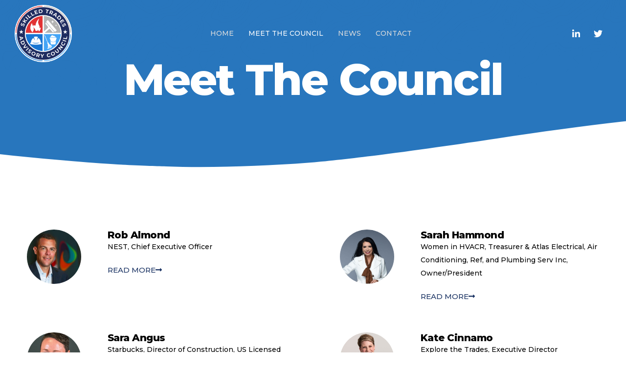

--- FILE ---
content_type: text/css
request_url: https://skilledtradesadvisorycouncil.com/wp-content/uploads/elementor/css/post-347.css?ver=1738010241
body_size: 1449
content:
.elementor-kit-347{--e-global-color-primary:#EC3E3E;--e-global-color-secondary:#1c3464;--e-global-color-text:#000000;--e-global-color-accent:#FFFFFF;--e-global-color-edce0df:#2876bd;--e-global-color-8e91ce6:#529ed4;--e-global-color-6f1e101:#F8F7F7;--e-global-color-1ec5d27:#FFFFFF;--e-global-color-5d738bf:#FFFFFF;--e-global-color-77436ae:#FFFFFF;--e-global-color-1a5a066:#000000;--e-global-color-480d019:#EDEDED;--e-global-color-6335e70:#ADADAD;--e-global-color-a13f9f1:#FFFFFF;--e-global-color-9f14a0c:#FFFFFF;--e-global-color-e0fd162:#000000;--e-global-color-73ee634:#0F0F0F;--e-global-typography-primary-font-family:"Montserrat";--e-global-typography-primary-font-weight:800;--e-global-typography-secondary-font-family:"Montserrat";--e-global-typography-secondary-font-weight:600;--e-global-typography-text-font-family:"Montserrat";--e-global-typography-text-font-size:16px;--e-global-typography-text-font-weight:500;--e-global-typography-text-line-height:1.7em;--e-global-typography-accent-font-family:"Montserrat";--e-global-typography-accent-font-size:14px;--e-global-typography-accent-font-weight:500;--e-global-typography-accent-text-transform:uppercase;--e-global-typography-cd5707f-font-family:"Montserrat";--e-global-typography-cd5707f-font-size:48.83px;--e-global-typography-cd5707f-font-weight:800;--e-global-typography-cd5707f-line-height:1.1em;--e-global-typography-cd5707f-letter-spacing:-2.5px;--e-global-typography-85333d9-font-family:"Montserrat";--e-global-typography-85333d9-font-size:39.06px;--e-global-typography-85333d9-font-weight:800;--e-global-typography-85333d9-line-height:1.1em;--e-global-typography-85333d9-letter-spacing:-2.5px;--e-global-typography-c0bea51-font-family:"Montserrat";--e-global-typography-c0bea51-font-size:31.25px;--e-global-typography-c0bea51-font-weight:800;--e-global-typography-c0bea51-line-height:1.1em;--e-global-typography-c0bea51-letter-spacing:-2px;--e-global-typography-5319862-font-family:"Montserrat";--e-global-typography-5319862-font-size:25px;--e-global-typography-5319862-font-weight:800;--e-global-typography-5319862-line-height:1.1em;--e-global-typography-5319862-letter-spacing:-1.5px;--e-global-typography-6c6e23f-font-family:"Montserrat";--e-global-typography-6c6e23f-font-size:20px;--e-global-typography-6c6e23f-font-weight:800;--e-global-typography-6c6e23f-line-height:1.1em;--e-global-typography-6c6e23f-letter-spacing:-0.5px;--e-global-typography-d90797c-font-family:"Montserrat";--e-global-typography-d90797c-font-size:16px;--e-global-typography-d90797c-font-weight:800;--e-global-typography-d90797c-text-transform:uppercase;--e-global-typography-d90797c-line-height:1.1em;--e-global-typography-d90797c-letter-spacing:-0.5px;--e-global-typography-115a89a-font-size:14px;--e-global-typography-426d0cf-font-family:"Montserrat";--e-global-typography-426d0cf-font-size:160px;--e-global-typography-426d0cf-font-weight:800;--e-global-typography-426d0cf-line-height:0.9em;color:var( --e-global-color-text );font-family:var( --e-global-typography-text-font-family ), Sans-serif;font-size:var( --e-global-typography-text-font-size );font-weight:var( --e-global-typography-text-font-weight );line-height:var( --e-global-typography-text-line-height );}.elementor-kit-347 a{color:var( --e-global-color-text );}.elementor-kit-347 a:hover{color:var( --e-global-color-secondary );}.elementor-kit-347 h1{color:var( --e-global-color-text );font-family:var( --e-global-typography-cd5707f-font-family ), Sans-serif;font-size:var( --e-global-typography-cd5707f-font-size );font-weight:var( --e-global-typography-cd5707f-font-weight );line-height:var( --e-global-typography-cd5707f-line-height );letter-spacing:var( --e-global-typography-cd5707f-letter-spacing );word-spacing:var( --e-global-typography-cd5707f-word-spacing );}.elementor-kit-347 h2{color:var( --e-global-color-text );font-family:var( --e-global-typography-85333d9-font-family ), Sans-serif;font-size:var( --e-global-typography-85333d9-font-size );font-weight:var( --e-global-typography-85333d9-font-weight );line-height:var( --e-global-typography-85333d9-line-height );letter-spacing:var( --e-global-typography-85333d9-letter-spacing );word-spacing:var( --e-global-typography-85333d9-word-spacing );}.elementor-kit-347 h3{color:var( --e-global-color-text );font-family:var( --e-global-typography-c0bea51-font-family ), Sans-serif;font-size:var( --e-global-typography-c0bea51-font-size );font-weight:var( --e-global-typography-c0bea51-font-weight );line-height:var( --e-global-typography-c0bea51-line-height );letter-spacing:var( --e-global-typography-c0bea51-letter-spacing );word-spacing:var( --e-global-typography-c0bea51-word-spacing );}.elementor-kit-347 h4{color:var( --e-global-color-text );font-family:var( --e-global-typography-5319862-font-family ), Sans-serif;font-size:var( --e-global-typography-5319862-font-size );font-weight:var( --e-global-typography-5319862-font-weight );line-height:var( --e-global-typography-5319862-line-height );letter-spacing:var( --e-global-typography-5319862-letter-spacing );word-spacing:var( --e-global-typography-5319862-word-spacing );}.elementor-kit-347 h5{color:var( --e-global-color-text );font-family:var( --e-global-typography-6c6e23f-font-family ), Sans-serif;font-size:var( --e-global-typography-6c6e23f-font-size );font-weight:var( --e-global-typography-6c6e23f-font-weight );line-height:var( --e-global-typography-6c6e23f-line-height );letter-spacing:var( --e-global-typography-6c6e23f-letter-spacing );word-spacing:var( --e-global-typography-6c6e23f-word-spacing );}.elementor-kit-347 h6{color:var( --e-global-color-primary );font-family:var( --e-global-typography-d90797c-font-family ), Sans-serif;font-size:var( --e-global-typography-d90797c-font-size );font-weight:var( --e-global-typography-d90797c-font-weight );text-transform:var( --e-global-typography-d90797c-text-transform );line-height:var( --e-global-typography-d90797c-line-height );letter-spacing:var( --e-global-typography-d90797c-letter-spacing );word-spacing:var( --e-global-typography-d90797c-word-spacing );}.elementor-kit-347 button,.elementor-kit-347 input[type="button"],.elementor-kit-347 input[type="submit"],.elementor-kit-347 .elementor-button{font-family:var( --e-global-typography-accent-font-family ), Sans-serif;font-size:var( --e-global-typography-accent-font-size );font-weight:var( --e-global-typography-accent-font-weight );text-transform:var( --e-global-typography-accent-text-transform );color:var( --e-global-color-accent );background-color:var( --e-global-color-primary );border-radius:0px 0px 0px 0px;}.elementor-kit-347 button:hover,.elementor-kit-347 button:focus,.elementor-kit-347 input[type="button"]:hover,.elementor-kit-347 input[type="button"]:focus,.elementor-kit-347 input[type="submit"]:hover,.elementor-kit-347 input[type="submit"]:focus,.elementor-kit-347 .elementor-button:hover,.elementor-kit-347 .elementor-button:focus{color:var( --e-global-color-accent );background-color:var( --e-global-color-secondary );border-radius:0px 0px 0px 0px;}.elementor-kit-347 input:not([type="button"]):not([type="submit"]),.elementor-kit-347 textarea,.elementor-kit-347 .elementor-field-textual{color:var( --e-global-color-6335e70 );background-color:var( --e-global-color-6f1e101 );border-style:solid;border-width:2px 2px 2px 2px;border-color:var( --e-global-color-480d019 );border-radius:0px 0px 0px 0px;}.elementor-kit-347 input:focus:not([type="button"]):not([type="submit"]),.elementor-kit-347 textarea:focus,.elementor-kit-347 .elementor-field-textual:focus{border-style:solid;border-width:2px 2px 2px 2px;border-radius:0px 0px 0px 0px;}.elementor-section.elementor-section-boxed > .elementor-container{max-width:1300px;}.e-con{--container-max-width:1300px;}.elementor-widget:not(:last-child){margin-block-end:20px;}.elementor-element{--widgets-spacing:20px 20px;--widgets-spacing-row:20px;--widgets-spacing-column:20px;}{}h1.entry-title{display:var(--page-title-display);}.elementor-kit-347 e-page-transition{background-color:#FFBC7D;}@media(max-width:1024px){.elementor-kit-347{font-size:var( --e-global-typography-text-font-size );line-height:var( --e-global-typography-text-line-height );}.elementor-kit-347 h1{font-size:var( --e-global-typography-cd5707f-font-size );line-height:var( --e-global-typography-cd5707f-line-height );letter-spacing:var( --e-global-typography-cd5707f-letter-spacing );word-spacing:var( --e-global-typography-cd5707f-word-spacing );}.elementor-kit-347 h2{font-size:var( --e-global-typography-85333d9-font-size );line-height:var( --e-global-typography-85333d9-line-height );letter-spacing:var( --e-global-typography-85333d9-letter-spacing );word-spacing:var( --e-global-typography-85333d9-word-spacing );}.elementor-kit-347 h3{font-size:var( --e-global-typography-c0bea51-font-size );line-height:var( --e-global-typography-c0bea51-line-height );letter-spacing:var( --e-global-typography-c0bea51-letter-spacing );word-spacing:var( --e-global-typography-c0bea51-word-spacing );}.elementor-kit-347 h4{font-size:var( --e-global-typography-5319862-font-size );line-height:var( --e-global-typography-5319862-line-height );letter-spacing:var( --e-global-typography-5319862-letter-spacing );word-spacing:var( --e-global-typography-5319862-word-spacing );}.elementor-kit-347 h5{font-size:var( --e-global-typography-6c6e23f-font-size );line-height:var( --e-global-typography-6c6e23f-line-height );letter-spacing:var( --e-global-typography-6c6e23f-letter-spacing );word-spacing:var( --e-global-typography-6c6e23f-word-spacing );}.elementor-kit-347 h6{font-size:var( --e-global-typography-d90797c-font-size );line-height:var( --e-global-typography-d90797c-line-height );letter-spacing:var( --e-global-typography-d90797c-letter-spacing );word-spacing:var( --e-global-typography-d90797c-word-spacing );}.elementor-kit-347 button,.elementor-kit-347 input[type="button"],.elementor-kit-347 input[type="submit"],.elementor-kit-347 .elementor-button{font-size:var( --e-global-typography-accent-font-size );}.elementor-section.elementor-section-boxed > .elementor-container{max-width:1024px;}.e-con{--container-max-width:1024px;}}@media(max-width:767px){.elementor-kit-347{--e-global-typography-cd5707f-font-size:39.81px;--e-global-typography-85333d9-font-size:33.18px;--e-global-typography-c0bea51-font-size:27.65px;--e-global-typography-5319862-font-size:23.04px;--e-global-typography-6c6e23f-font-size:19.2px;--e-global-typography-d90797c-font-size:16px;--e-global-typography-426d0cf-font-size:100px;font-size:var( --e-global-typography-text-font-size );line-height:var( --e-global-typography-text-line-height );}.elementor-kit-347 h1{font-size:var( --e-global-typography-cd5707f-font-size );line-height:var( --e-global-typography-cd5707f-line-height );letter-spacing:var( --e-global-typography-cd5707f-letter-spacing );word-spacing:var( --e-global-typography-cd5707f-word-spacing );}.elementor-kit-347 h2{font-size:var( --e-global-typography-85333d9-font-size );line-height:var( --e-global-typography-85333d9-line-height );letter-spacing:var( --e-global-typography-85333d9-letter-spacing );word-spacing:var( --e-global-typography-85333d9-word-spacing );}.elementor-kit-347 h3{font-size:var( --e-global-typography-c0bea51-font-size );line-height:var( --e-global-typography-c0bea51-line-height );letter-spacing:var( --e-global-typography-c0bea51-letter-spacing );word-spacing:var( --e-global-typography-c0bea51-word-spacing );}.elementor-kit-347 h4{font-size:var( --e-global-typography-5319862-font-size );line-height:var( --e-global-typography-5319862-line-height );letter-spacing:var( --e-global-typography-5319862-letter-spacing );word-spacing:var( --e-global-typography-5319862-word-spacing );}.elementor-kit-347 h5{font-size:var( --e-global-typography-6c6e23f-font-size );line-height:var( --e-global-typography-6c6e23f-line-height );letter-spacing:var( --e-global-typography-6c6e23f-letter-spacing );word-spacing:var( --e-global-typography-6c6e23f-word-spacing );}.elementor-kit-347 h6{font-size:var( --e-global-typography-d90797c-font-size );line-height:var( --e-global-typography-d90797c-line-height );letter-spacing:var( --e-global-typography-d90797c-letter-spacing );word-spacing:var( --e-global-typography-d90797c-word-spacing );}.elementor-kit-347 button,.elementor-kit-347 input[type="button"],.elementor-kit-347 input[type="submit"],.elementor-kit-347 .elementor-button{font-size:var( --e-global-typography-accent-font-size );}.elementor-section.elementor-section-boxed > .elementor-container{max-width:767px;}.e-con{--container-max-width:767px;}}

--- FILE ---
content_type: text/css
request_url: https://skilledtradesadvisorycouncil.com/wp-content/uploads/elementor/css/post-142.css?ver=1755018624
body_size: 3895
content:
.elementor-142 .elementor-element.elementor-element-0aedbb0{transition:background 0.3s, border 0.3s, border-radius 0.3s, box-shadow 0.3s;margin-top:10px;margin-bottom:0px;padding:0px 30px 0px 30px;}.elementor-142 .elementor-element.elementor-element-0aedbb0 > .elementor-background-overlay{transition:background 0.3s, border-radius 0.3s, opacity 0.3s;}.elementor-bc-flex-widget .elementor-142 .elementor-element.elementor-element-7a57732.elementor-column .elementor-widget-wrap{align-items:center;}.elementor-142 .elementor-element.elementor-element-7a57732.elementor-column.elementor-element[data-element_type="column"] > .elementor-widget-wrap.elementor-element-populated{align-content:center;align-items:center;}.elementor-142 .elementor-element.elementor-element-396f809{width:var( --container-widget-width, 83% );max-width:83%;--container-widget-width:83%;--container-widget-flex-grow:0;z-index:1;text-align:left;}.elementor-142 .elementor-element.elementor-element-396f809 img{width:58%;}.elementor-bc-flex-widget .elementor-142 .elementor-element.elementor-element-178cd6a.elementor-column .elementor-widget-wrap{align-items:center;}.elementor-142 .elementor-element.elementor-element-178cd6a.elementor-column.elementor-element[data-element_type="column"] > .elementor-widget-wrap.elementor-element-populated{align-content:center;align-items:center;}.elementor-142 .elementor-element.elementor-element-178cd6a > .elementor-element-populated{padding:0px 0px 0px 0px;}.elementor-142 .elementor-element.elementor-element-0a927c4 .elementskit-navbar-nav .elementskit-submenu-panel > li > a{background-color:var( --e-global-color-text );font-size:var( --e-global-typography-115a89a-font-size );padding:15px 15px 15px 15px;color:var( --e-global-color-text );border-style:none;}
					.elementor-142 .elementor-element.elementor-element-0a927c4 .elementskit-navbar-nav .elementskit-submenu-panel > li > a:hover,
					.elementor-142 .elementor-element.elementor-element-0a927c4 .elementskit-navbar-nav .elementskit-submenu-panel > li > a:focus,
					.elementor-142 .elementor-element.elementor-element-0a927c4 .elementskit-navbar-nav .elementskit-submenu-panel > li > a:active,
					.elementor-142 .elementor-element.elementor-element-0a927c4 .elementskit-navbar-nav .elementskit-submenu-panel > li:hover > a{background-color:var( --e-global-color-primary );}.elementor-142 .elementor-element.elementor-element-0a927c4 .elementskit-navbar-nav .elementskit-submenu-panel > li.current-menu-item > a{background-color:var( --e-global-color-primary );color:var( --e-global-color-accent );}.elementor-142 .elementor-element.elementor-element-0a927c4 .elementskit-menu-hamburger{background-color:#A8A8A800;float:right;border-style:none;}.elementor-142 .elementor-element.elementor-element-0a927c4 .elementskit-menu-close{background-color:var( --e-global-color-edce0df );font-family:var( --e-global-typography-accent-font-family ), Sans-serif;font-size:var( --e-global-typography-accent-font-size );font-weight:var( --e-global-typography-accent-font-weight );text-transform:var( --e-global-typography-accent-text-transform );border-style:none;color:var( --e-global-color-accent );}.elementor-142 .elementor-element.elementor-element-0a927c4 > .elementor-widget-container{margin:0px 0px 0px 0px;padding:0px 0px 0px 0px;}.elementor-142 .elementor-element.elementor-element-0a927c4 .elementskit-menu-container{height:30px;border-radius:0px 0px 0px 0px;}.elementor-142 .elementor-element.elementor-element-0a927c4 .elementskit-nav-identity-panel{padding:0px 0px 0px 0px;}.elementor-142 .elementor-element.elementor-element-0a927c4 .elementskit-navbar-nav > li > a{font-family:var( --e-global-typography-accent-font-family ), Sans-serif;font-size:var( --e-global-typography-accent-font-size );font-weight:var( --e-global-typography-accent-font-weight );text-transform:var( --e-global-typography-accent-text-transform );color:#DDDDDD;border-style:none;border-radius:0px 0px 0px 0px;padding:0px 15px 0px 15px;}.elementor-142 .elementor-element.elementor-element-0a927c4 .elementskit-navbar-nav > li > a:hover{color:var( --e-global-color-primary );}.elementor-142 .elementor-element.elementor-element-0a927c4 .elementskit-navbar-nav > li > a:focus{color:var( --e-global-color-primary );}.elementor-142 .elementor-element.elementor-element-0a927c4 .elementskit-navbar-nav > li > a:active{color:var( --e-global-color-primary );}.elementor-142 .elementor-element.elementor-element-0a927c4 .elementskit-navbar-nav > li:hover > a{color:var( --e-global-color-primary );border-style:solid;border-width:0px 0px 0px 0px;border-color:#02010100;border-radius:0px 0px 0px 0px;}.elementor-142 .elementor-element.elementor-element-0a927c4 .elementskit-navbar-nav > li:hover > a .elementskit-submenu-indicator{color:var( --e-global-color-primary );}.elementor-142 .elementor-element.elementor-element-0a927c4 .elementskit-navbar-nav > li > a:hover .elementskit-submenu-indicator{color:var( --e-global-color-primary );}.elementor-142 .elementor-element.elementor-element-0a927c4 .elementskit-navbar-nav > li > a:focus .elementskit-submenu-indicator{color:var( --e-global-color-primary );}.elementor-142 .elementor-element.elementor-element-0a927c4 .elementskit-navbar-nav > li > a:active .elementskit-submenu-indicator{color:var( --e-global-color-primary );}.elementor-142 .elementor-element.elementor-element-0a927c4 .elementskit-navbar-nav > li.current-menu-item > a{color:#FFFFFF;border-style:none;}.elementor-142 .elementor-element.elementor-element-0a927c4 .elementskit-navbar-nav > li.current-menu-ancestor > a{color:#FFFFFF;}.elementor-142 .elementor-element.elementor-element-0a927c4 .elementskit-navbar-nav > li.current-menu-ancestor > a .elementskit-submenu-indicator{color:#FFFFFF;}.elementor-142 .elementor-element.elementor-element-0a927c4 .elementskit-navbar-nav > li{margin:0px 0px 0px 0px;}.elementor-142 .elementor-element.elementor-element-0a927c4 .elementskit-navbar-nav .elementskit-submenu-panel > li > a:hover{color:var( --e-global-color-accent );}.elementor-142 .elementor-element.elementor-element-0a927c4 .elementskit-navbar-nav .elementskit-submenu-panel > li > a:focus{color:var( --e-global-color-accent );}.elementor-142 .elementor-element.elementor-element-0a927c4 .elementskit-navbar-nav .elementskit-submenu-panel > li > a:active{color:var( --e-global-color-accent );}.elementor-142 .elementor-element.elementor-element-0a927c4 .elementskit-navbar-nav .elementskit-submenu-panel > li:hover > a{color:var( --e-global-color-accent );}.elementor-142 .elementor-element.elementor-element-0a927c4 .elementskit-navbar-nav .elementskit-submenu-panel > li:last-child > a{border-style:none;}.elementor-142 .elementor-element.elementor-element-0a927c4 .elementskit-navbar-nav .elementskit-submenu-panel > li:first-child > a{border-style:none;}.elementor-142 .elementor-element.elementor-element-0a927c4 .elementskit-navbar-nav .elementskit-submenu-panel{border-radius:0px 0px 0px 0px;min-width:200px;}.elementor-142 .elementor-element.elementor-element-0a927c4 .elementskit-menu-hamburger .elementskit-menu-hamburger-icon{background-color:var( --e-global-color-accent );}.elementor-142 .elementor-element.elementor-element-0a927c4 .elementskit-menu-hamburger > .ekit-menu-icon{color:var( --e-global-color-accent );}.elementor-142 .elementor-element.elementor-element-0a927c4 .elementskit-menu-hamburger:hover .elementskit-menu-hamburger-icon{background-color:var( --e-global-color-primary );}.elementor-142 .elementor-element.elementor-element-0a927c4 .elementskit-menu-hamburger:hover > .ekit-menu-icon{color:var( --e-global-color-primary );}.elementor-142 .elementor-element.elementor-element-0a927c4 .elementskit-menu-close:hover{color:var( --e-global-color-primary );}.elementor-bc-flex-widget .elementor-142 .elementor-element.elementor-element-a759c97.elementor-column .elementor-widget-wrap{align-items:center;}.elementor-142 .elementor-element.elementor-element-a759c97.elementor-column.elementor-element[data-element_type="column"] > .elementor-widget-wrap.elementor-element-populated{align-content:center;align-items:center;}.elementor-142 .elementor-element.elementor-element-c48b76d{--grid-template-columns:repeat(0, auto);z-index:1;--icon-size:18px;--grid-column-gap:5px;--grid-row-gap:0px;}.elementor-142 .elementor-element.elementor-element-c48b76d .elementor-widget-container{text-align:right;}.elementor-142 .elementor-element.elementor-element-c48b76d .elementor-social-icon{background-color:#FFFFFF00;}.elementor-142 .elementor-element.elementor-element-c48b76d .elementor-social-icon i{color:var( --e-global-color-accent );}.elementor-142 .elementor-element.elementor-element-c48b76d .elementor-social-icon svg{fill:var( --e-global-color-accent );}.elementor-142 .elementor-element.elementor-element-3fa9e02:not(.elementor-motion-effects-element-type-background), .elementor-142 .elementor-element.elementor-element-3fa9e02 > .elementor-motion-effects-container > .elementor-motion-effects-layer{background-color:var( --e-global-color-edce0df );background-image:url("https://skilledtradesadvisorycouncil.com/wp-content/uploads/2023/07/bg-pattern.png");background-position:center center;background-repeat:no-repeat;background-size:cover;}.elementor-142 .elementor-element.elementor-element-3fa9e02 > .elementor-background-overlay{background-color:var( --e-global-color-edce0df );background-image:url("https://skilledtradesadvisorycouncil.com/wp-content/uploads/2023/07/pattern01.png");background-position:0px 0px;background-size:24% auto;opacity:0.99;transition:background 0.3s, border-radius 0.3s, opacity 0.3s;}.elementor-142 .elementor-element.elementor-element-3fa9e02 > .elementor-container{min-height:371px;}.elementor-142 .elementor-element.elementor-element-3fa9e02{transition:background 0.3s, border 0.3s, border-radius 0.3s, box-shadow 0.3s;margin-top:-150px;margin-bottom:0px;padding:0px 30px 0px 30px;}.elementor-142 .elementor-element.elementor-element-3fa9e02 > .elementor-shape-bottom svg{width:calc(300% + 1.3px);height:139px;transform:translateX(-50%) rotateY(180deg);}.elementor-142 .elementor-element.elementor-element-80c6b7c{text-align:center;}.elementor-142 .elementor-element.elementor-element-80c6b7c .elementor-heading-title{font-size:88px;color:var( --e-global-color-accent );}.elementor-142 .elementor-element.elementor-element-fcebc98{padding:100px 30px 0px 30px;}.elementor-142 .elementor-element.elementor-element-6d0ddc8d{--spacer-size:111px;width:var( --container-widget-width, 100% );max-width:100%;--container-widget-width:100%;--container-widget-flex-grow:0;align-self:center;}.elementor-142 .elementor-element.elementor-element-6d0ddc8d > .elementor-widget-container{background-color:var( --e-global-color-primary );background-image:url("https://skilledtradesadvisorycouncil.com/wp-content/uploads/2023/07/Image_20230712_173045-scaled-e1689709630858.jpeg");margin:0px 0px 0px 0px;background-position:center center;background-repeat:no-repeat;background-size:contain;border-radius:100% 100% 100% 100%;box-shadow:5px 5px 40px 0px rgba(0, 0, 0, 0.1);}.elementor-142 .elementor-element.elementor-element-6d0ddc8d:not( .elementor-widget-image ) .elementor-widget-container{-webkit-mask-image:url( https://skilledtradesadvisorycouncil.com/wp-content/plugins/elementor/assets//mask-shapes/circle.svg );-webkit-mask-size:contain;-webkit-mask-position:center center;-webkit-mask-repeat:no-repeat;}.elementor-142 .elementor-element.elementor-element-6d0ddc8d.elementor-widget-image .elementor-widget-container img{-webkit-mask-image:url( https://skilledtradesadvisorycouncil.com/wp-content/plugins/elementor/assets//mask-shapes/circle.svg );-webkit-mask-size:contain;-webkit-mask-position:center center;-webkit-mask-repeat:no-repeat;}.elementor-142 .elementor-element.elementor-element-65b2721a{width:100%;max-width:100%;}.elementor-142 .elementor-element.elementor-element-65b2721a > .elementor-widget-container{margin:0px 0px 00px 0px;padding:0px 0px 0px 0px;}.elementor-142 .elementor-element.elementor-element-65b2721a .elementor-image-box-wrapper{text-align:left;}.elementor-142 .elementor-element.elementor-element-65b2721a .elementor-image-box-description{font-size:var( --e-global-typography-115a89a-font-size );}.elementor-142 .elementor-element.elementor-element-b6c1b60 .elementor-button{background-color:#02010100;font-size:15px;fill:var( --e-global-color-secondary );color:var( --e-global-color-secondary );border-radius:0px 0px 0px 0px;padding:0px 0px 0px 0px;}.elementor-142 .elementor-element.elementor-element-b6c1b60{width:100%;max-width:100%;}.elementor-142 .elementor-element.elementor-element-b6c1b60 > .elementor-widget-container{margin:0px 0px 20px 0px;}.elementor-142 .elementor-element.elementor-element-b6c1b60 .elementor-button-content-wrapper{flex-direction:row-reverse;}.elementor-142 .elementor-element.elementor-element-e6ad349{--spacer-size:111px;width:var( --container-widget-width, 100% );max-width:100%;--container-widget-width:100%;--container-widget-flex-grow:0;align-self:center;}.elementor-142 .elementor-element.elementor-element-e6ad349 > .elementor-widget-container{background-color:var( --e-global-color-primary );background-image:url("https://skilledtradesadvisorycouncil.com/wp-content/uploads/2023/07/Image_20230712_173130-min-scaled-e1689763258422.jpeg");margin:0px 0px 0px 0px;background-position:center center;background-repeat:no-repeat;background-size:contain;border-radius:100% 100% 100% 100%;box-shadow:5px 5px 40px 0px rgba(0, 0, 0, 0.1);}.elementor-142 .elementor-element.elementor-element-e6ad349:not( .elementor-widget-image ) .elementor-widget-container{-webkit-mask-image:url( https://skilledtradesadvisorycouncil.com/wp-content/plugins/elementor/assets//mask-shapes/circle.svg );-webkit-mask-size:contain;-webkit-mask-position:center center;-webkit-mask-repeat:no-repeat;}.elementor-142 .elementor-element.elementor-element-e6ad349.elementor-widget-image .elementor-widget-container img{-webkit-mask-image:url( https://skilledtradesadvisorycouncil.com/wp-content/plugins/elementor/assets//mask-shapes/circle.svg );-webkit-mask-size:contain;-webkit-mask-position:center center;-webkit-mask-repeat:no-repeat;}.elementor-142 .elementor-element.elementor-element-349d86c{width:100%;max-width:100%;}.elementor-142 .elementor-element.elementor-element-349d86c > .elementor-widget-container{margin:0px 0px 00px 0px;padding:0px 0px 0px 0px;}.elementor-142 .elementor-element.elementor-element-349d86c .elementor-image-box-wrapper{text-align:left;}.elementor-142 .elementor-element.elementor-element-349d86c .elementor-image-box-description{font-size:var( --e-global-typography-115a89a-font-size );}.elementor-142 .elementor-element.elementor-element-e91e4f8 .elementor-button{background-color:#02010100;font-size:15px;fill:var( --e-global-color-secondary );color:var( --e-global-color-secondary );border-radius:0px 0px 0px 0px;padding:0px 0px 0px 0px;}.elementor-142 .elementor-element.elementor-element-e91e4f8{width:100%;max-width:100%;}.elementor-142 .elementor-element.elementor-element-e91e4f8 > .elementor-widget-container{margin:0px 0px 20px 0px;}.elementor-142 .elementor-element.elementor-element-e91e4f8 .elementor-button-content-wrapper{flex-direction:row-reverse;}.elementor-142 .elementor-element.elementor-element-2260bd5{--spacer-size:111px;width:var( --container-widget-width, 100% );max-width:100%;--container-widget-width:100%;--container-widget-flex-grow:0;align-self:center;}.elementor-142 .elementor-element.elementor-element-2260bd5 > .elementor-widget-container{background-color:var( --e-global-color-primary );background-image:url("https://skilledtradesadvisorycouncil.com/wp-content/uploads/2023/07/Screenshot-2023-07-13-184159.png");margin:0px 0px 0px 0px;background-position:center center;background-repeat:no-repeat;background-size:contain;border-radius:100% 100% 100% 100%;box-shadow:5px 5px 40px 0px rgba(0, 0, 0, 0.1);}.elementor-142 .elementor-element.elementor-element-2260bd5:not( .elementor-widget-image ) .elementor-widget-container{-webkit-mask-image:url( https://skilledtradesadvisorycouncil.com/wp-content/plugins/elementor/assets//mask-shapes/circle.svg );-webkit-mask-size:contain;-webkit-mask-position:center center;-webkit-mask-repeat:no-repeat;}.elementor-142 .elementor-element.elementor-element-2260bd5.elementor-widget-image .elementor-widget-container img{-webkit-mask-image:url( https://skilledtradesadvisorycouncil.com/wp-content/plugins/elementor/assets//mask-shapes/circle.svg );-webkit-mask-size:contain;-webkit-mask-position:center center;-webkit-mask-repeat:no-repeat;}.elementor-142 .elementor-element.elementor-element-63a45bed{width:100%;max-width:100%;}.elementor-142 .elementor-element.elementor-element-63a45bed > .elementor-widget-container{margin:0px 0px 00px 0px;padding:0px 0px 0px 0px;}.elementor-142 .elementor-element.elementor-element-63a45bed .elementor-image-box-wrapper{text-align:left;}.elementor-142 .elementor-element.elementor-element-63a45bed .elementor-image-box-description{font-size:var( --e-global-typography-115a89a-font-size );}.elementor-142 .elementor-element.elementor-element-cf597f1 .elementor-button{background-color:#02010100;font-size:15px;fill:var( --e-global-color-secondary );color:var( --e-global-color-secondary );border-radius:0px 0px 0px 0px;padding:0px 0px 0px 0px;}.elementor-142 .elementor-element.elementor-element-cf597f1{width:100%;max-width:100%;}.elementor-142 .elementor-element.elementor-element-cf597f1 > .elementor-widget-container{margin:0px 0px 0px 0px;}.elementor-142 .elementor-element.elementor-element-cf597f1 .elementor-button-content-wrapper{flex-direction:row-reverse;}.elementor-142 .elementor-element.elementor-element-c605aed{--spacer-size:111px;width:var( --container-widget-width, 100% );max-width:100%;--container-widget-width:100%;--container-widget-flex-grow:0;align-self:center;}.elementor-142 .elementor-element.elementor-element-c605aed > .elementor-widget-container{background-color:var( --e-global-color-primary );background-image:url("https://skilledtradesadvisorycouncil.com/wp-content/uploads/2023/07/Image_20230712_173102-min-e1689763655321.jpeg");margin:0px 0px 0px 0px;background-position:center center;background-repeat:no-repeat;background-size:contain;border-radius:100% 100% 100% 100%;box-shadow:5px 5px 40px 0px rgba(0, 0, 0, 0.1);}.elementor-142 .elementor-element.elementor-element-c605aed:not( .elementor-widget-image ) .elementor-widget-container{-webkit-mask-image:url( https://skilledtradesadvisorycouncil.com/wp-content/plugins/elementor/assets//mask-shapes/circle.svg );-webkit-mask-size:contain;-webkit-mask-position:center center;-webkit-mask-repeat:no-repeat;}.elementor-142 .elementor-element.elementor-element-c605aed.elementor-widget-image .elementor-widget-container img{-webkit-mask-image:url( https://skilledtradesadvisorycouncil.com/wp-content/plugins/elementor/assets//mask-shapes/circle.svg );-webkit-mask-size:contain;-webkit-mask-position:center center;-webkit-mask-repeat:no-repeat;}.elementor-142 .elementor-element.elementor-element-7224559{width:100%;max-width:100%;}.elementor-142 .elementor-element.elementor-element-7224559 > .elementor-widget-container{margin:0px 0px 00px 0px;padding:0px 0px 0px 0px;}.elementor-142 .elementor-element.elementor-element-7224559 .elementor-image-box-wrapper{text-align:left;}.elementor-142 .elementor-element.elementor-element-7224559 .elementor-image-box-description{font-size:var( --e-global-typography-115a89a-font-size );}.elementor-142 .elementor-element.elementor-element-79478f7 .elementor-button{background-color:#02010100;font-size:15px;fill:var( --e-global-color-secondary );color:var( --e-global-color-secondary );border-radius:0px 0px 0px 0px;padding:0px 0px 0px 0px;}.elementor-142 .elementor-element.elementor-element-79478f7{width:100%;max-width:100%;}.elementor-142 .elementor-element.elementor-element-79478f7 > .elementor-widget-container{margin:0px 0px 20px 0px;}.elementor-142 .elementor-element.elementor-element-79478f7 .elementor-button-content-wrapper{flex-direction:row-reverse;}.elementor-142 .elementor-element.elementor-element-810870a{--spacer-size:111px;width:var( --container-widget-width, 100% );max-width:100%;--container-widget-width:100%;--container-widget-flex-grow:0;align-self:center;}.elementor-142 .elementor-element.elementor-element-810870a > .elementor-widget-container{background-color:var( --e-global-color-primary );background-image:url("https://skilledtradesadvisorycouncil.com/wp-content/uploads/2023/07/Monica-Mun╠aoz-Portrait1_1432-scaled.jpg");margin:0px 0px 0px 0px;background-position:center center;background-repeat:no-repeat;background-size:contain;border-radius:100% 100% 100% 100%;box-shadow:5px 5px 40px 0px rgba(0, 0, 0, 0.1);}.elementor-142 .elementor-element.elementor-element-810870a:not( .elementor-widget-image ) .elementor-widget-container{-webkit-mask-image:url( https://skilledtradesadvisorycouncil.com/wp-content/plugins/elementor/assets//mask-shapes/circle.svg );-webkit-mask-size:contain;-webkit-mask-position:center center;-webkit-mask-repeat:no-repeat;}.elementor-142 .elementor-element.elementor-element-810870a.elementor-widget-image .elementor-widget-container img{-webkit-mask-image:url( https://skilledtradesadvisorycouncil.com/wp-content/plugins/elementor/assets//mask-shapes/circle.svg );-webkit-mask-size:contain;-webkit-mask-position:center center;-webkit-mask-repeat:no-repeat;}.elementor-bc-flex-widget .elementor-142 .elementor-element.elementor-element-9268c1b.elementor-column .elementor-widget-wrap{align-items:center;}.elementor-142 .elementor-element.elementor-element-9268c1b.elementor-column.elementor-element[data-element_type="column"] > .elementor-widget-wrap.elementor-element-populated{align-content:center;align-items:center;}.elementor-142 .elementor-element.elementor-element-38c2640{width:100%;max-width:100%;}.elementor-142 .elementor-element.elementor-element-38c2640 > .elementor-widget-container{margin:0px 0px 00px 0px;padding:0px 0px 0px 0px;}.elementor-142 .elementor-element.elementor-element-38c2640 .elementor-image-box-wrapper{text-align:left;}.elementor-142 .elementor-element.elementor-element-38c2640 .elementor-image-box-description{font-size:var( --e-global-typography-115a89a-font-size );}.elementor-142 .elementor-element.elementor-element-601c7ae .elementor-button{background-color:#02010100;font-size:15px;fill:var( --e-global-color-secondary );color:var( --e-global-color-secondary );border-radius:0px 0px 0px 0px;padding:0px 0px 0px 0px;}.elementor-142 .elementor-element.elementor-element-601c7ae{width:100%;max-width:100%;}.elementor-142 .elementor-element.elementor-element-601c7ae > .elementor-widget-container{margin:0px 0px 20px 0px;}.elementor-142 .elementor-element.elementor-element-601c7ae .elementor-button-content-wrapper{flex-direction:row-reverse;}.elementor-142 .elementor-element.elementor-element-1787514{--spacer-size:111px;width:var( --container-widget-width, 100% );max-width:100%;--container-widget-width:100%;--container-widget-flex-grow:0;align-self:center;}.elementor-142 .elementor-element.elementor-element-1787514 > .elementor-widget-container{background-color:var( --e-global-color-primary );background-image:url("https://skilledtradesadvisorycouncil.com/wp-content/uploads/2023/08/Mary-Gaffney-e1692634883765.jpg");margin:0px 0px 0px 0px;background-position:center center;background-repeat:no-repeat;background-size:contain;border-radius:100% 100% 100% 100%;box-shadow:5px 5px 40px 0px rgba(0, 0, 0, 0.1);}.elementor-142 .elementor-element.elementor-element-1787514:not( .elementor-widget-image ) .elementor-widget-container{-webkit-mask-image:url( https://skilledtradesadvisorycouncil.com/wp-content/plugins/elementor/assets//mask-shapes/circle.svg );-webkit-mask-size:contain;-webkit-mask-position:center center;-webkit-mask-repeat:no-repeat;}.elementor-142 .elementor-element.elementor-element-1787514.elementor-widget-image .elementor-widget-container img{-webkit-mask-image:url( https://skilledtradesadvisorycouncil.com/wp-content/plugins/elementor/assets//mask-shapes/circle.svg );-webkit-mask-size:contain;-webkit-mask-position:center center;-webkit-mask-repeat:no-repeat;}.elementor-bc-flex-widget .elementor-142 .elementor-element.elementor-element-f5a69eb.elementor-column .elementor-widget-wrap{align-items:center;}.elementor-142 .elementor-element.elementor-element-f5a69eb.elementor-column.elementor-element[data-element_type="column"] > .elementor-widget-wrap.elementor-element-populated{align-content:center;align-items:center;}.elementor-142 .elementor-element.elementor-element-bca708d{width:100%;max-width:100%;}.elementor-142 .elementor-element.elementor-element-bca708d > .elementor-widget-container{margin:0px 0px 00px 0px;padding:0px 0px 0px 0px;}.elementor-142 .elementor-element.elementor-element-bca708d .elementor-image-box-wrapper{text-align:left;}.elementor-142 .elementor-element.elementor-element-bca708d .elementor-image-box-description{font-size:var( --e-global-typography-115a89a-font-size );}.elementor-142 .elementor-element.elementor-element-4f50286 .elementor-button{background-color:#02010100;font-size:15px;fill:var( --e-global-color-secondary );color:var( --e-global-color-secondary );border-radius:0px 0px 0px 0px;padding:0px 0px 0px 0px;}.elementor-142 .elementor-element.elementor-element-4f50286{width:100%;max-width:100%;}.elementor-142 .elementor-element.elementor-element-4f50286 > .elementor-widget-container{margin:0px 0px 20px 0px;}.elementor-142 .elementor-element.elementor-element-4f50286 .elementor-button-content-wrapper{flex-direction:row-reverse;}.elementor-142 .elementor-element.elementor-element-3380514{--spacer-size:111px;width:var( --container-widget-width, 100% );max-width:100%;--container-widget-width:100%;--container-widget-flex-grow:0;align-self:center;}.elementor-142 .elementor-element.elementor-element-3380514 > .elementor-widget-container{background-color:var( --e-global-color-primary );background-image:url("https://skilledtradesadvisorycouncil.com/wp-content/uploads/2023/08/Kam-Washington-e1692634841872.jpeg");margin:0px 0px 0px 0px;background-position:center center;background-repeat:no-repeat;background-size:contain;border-radius:100% 100% 100% 100%;box-shadow:5px 5px 40px 0px rgba(0, 0, 0, 0.1);}.elementor-142 .elementor-element.elementor-element-3380514:not( .elementor-widget-image ) .elementor-widget-container{-webkit-mask-image:url( https://skilledtradesadvisorycouncil.com/wp-content/plugins/elementor/assets//mask-shapes/circle.svg );-webkit-mask-size:contain;-webkit-mask-position:center center;-webkit-mask-repeat:no-repeat;}.elementor-142 .elementor-element.elementor-element-3380514.elementor-widget-image .elementor-widget-container img{-webkit-mask-image:url( https://skilledtradesadvisorycouncil.com/wp-content/plugins/elementor/assets//mask-shapes/circle.svg );-webkit-mask-size:contain;-webkit-mask-position:center center;-webkit-mask-repeat:no-repeat;}.elementor-bc-flex-widget .elementor-142 .elementor-element.elementor-element-01b3e1b.elementor-column .elementor-widget-wrap{align-items:center;}.elementor-142 .elementor-element.elementor-element-01b3e1b.elementor-column.elementor-element[data-element_type="column"] > .elementor-widget-wrap.elementor-element-populated{align-content:center;align-items:center;}.elementor-142 .elementor-element.elementor-element-a10ae75{width:100%;max-width:100%;}.elementor-142 .elementor-element.elementor-element-a10ae75 > .elementor-widget-container{margin:0px 0px 00px 0px;padding:0px 0px 0px 0px;}.elementor-142 .elementor-element.elementor-element-a10ae75 .elementor-image-box-wrapper{text-align:left;}.elementor-142 .elementor-element.elementor-element-a10ae75 .elementor-image-box-description{font-size:var( --e-global-typography-115a89a-font-size );}.elementor-142 .elementor-element.elementor-element-2848056 .elementor-button{background-color:#02010100;font-size:15px;fill:var( --e-global-color-secondary );color:var( --e-global-color-secondary );border-radius:0px 0px 0px 0px;padding:0px 0px 0px 0px;}.elementor-142 .elementor-element.elementor-element-2848056{width:100%;max-width:100%;}.elementor-142 .elementor-element.elementor-element-2848056 > .elementor-widget-container{margin:0px 0px 20px 0px;}.elementor-142 .elementor-element.elementor-element-2848056 .elementor-button-content-wrapper{flex-direction:row-reverse;}.elementor-142 .elementor-element.elementor-element-3279411{--spacer-size:111px;width:var( --container-widget-width, 100% );max-width:100%;--container-widget-width:100%;--container-widget-flex-grow:0;align-self:center;}.elementor-142 .elementor-element.elementor-element-3279411 > .elementor-widget-container{background-color:var( --e-global-color-primary );background-image:url("https://skilledtradesadvisorycouncil.com/wp-content/uploads/2023/08/Andrew-Brown-e1692634981388.jpg");margin:0px 0px 0px 0px;background-position:center center;background-repeat:no-repeat;background-size:contain;border-radius:100% 100% 100% 100%;box-shadow:5px 5px 40px 0px rgba(0, 0, 0, 0.1);}.elementor-142 .elementor-element.elementor-element-3279411:not( .elementor-widget-image ) .elementor-widget-container{-webkit-mask-image:url( https://skilledtradesadvisorycouncil.com/wp-content/plugins/elementor/assets//mask-shapes/circle.svg );-webkit-mask-size:contain;-webkit-mask-position:center center;-webkit-mask-repeat:no-repeat;}.elementor-142 .elementor-element.elementor-element-3279411.elementor-widget-image .elementor-widget-container img{-webkit-mask-image:url( https://skilledtradesadvisorycouncil.com/wp-content/plugins/elementor/assets//mask-shapes/circle.svg );-webkit-mask-size:contain;-webkit-mask-position:center center;-webkit-mask-repeat:no-repeat;}.elementor-bc-flex-widget .elementor-142 .elementor-element.elementor-element-be60041.elementor-column .elementor-widget-wrap{align-items:center;}.elementor-142 .elementor-element.elementor-element-be60041.elementor-column.elementor-element[data-element_type="column"] > .elementor-widget-wrap.elementor-element-populated{align-content:center;align-items:center;}.elementor-142 .elementor-element.elementor-element-9767935{width:100%;max-width:100%;}.elementor-142 .elementor-element.elementor-element-9767935 > .elementor-widget-container{margin:0px 0px 00px 0px;padding:0px 0px 0px 0px;}.elementor-142 .elementor-element.elementor-element-9767935 .elementor-image-box-wrapper{text-align:left;}.elementor-142 .elementor-element.elementor-element-9767935 .elementor-image-box-description{font-size:var( --e-global-typography-115a89a-font-size );}.elementor-142 .elementor-element.elementor-element-5dffcb7 .elementor-button{background-color:#02010100;font-size:15px;fill:var( --e-global-color-secondary );color:var( --e-global-color-secondary );border-radius:0px 0px 0px 0px;padding:0px 0px 0px 0px;}.elementor-142 .elementor-element.elementor-element-5dffcb7{width:100%;max-width:100%;}.elementor-142 .elementor-element.elementor-element-5dffcb7 > .elementor-widget-container{margin:0px 0px 20px 0px;}.elementor-142 .elementor-element.elementor-element-5dffcb7 .elementor-button-content-wrapper{flex-direction:row-reverse;}.elementor-142 .elementor-element.elementor-element-cd84857{margin-top:0px;margin-bottom:50px;}.elementor-142 .elementor-element.elementor-element-551f3ab{--spacer-size:111px;width:var( --container-widget-width, 100% );max-width:100%;--container-widget-width:100%;--container-widget-flex-grow:0;align-self:center;}.elementor-142 .elementor-element.elementor-element-551f3ab > .elementor-widget-container{background-color:var( --e-global-color-primary );background-image:url("https://skilledtradesadvisorycouncil.com/wp-content/uploads/2023/08/Screenshot-2023-08-23-011145.png");margin:0px 0px 0px 0px;background-position:center center;background-repeat:no-repeat;background-size:contain;border-radius:100% 100% 100% 100%;box-shadow:5px 5px 40px 0px rgba(0, 0, 0, 0.1);}.elementor-142 .elementor-element.elementor-element-551f3ab:not( .elementor-widget-image ) .elementor-widget-container{-webkit-mask-image:url( https://skilledtradesadvisorycouncil.com/wp-content/plugins/elementor/assets//mask-shapes/circle.svg );-webkit-mask-size:contain;-webkit-mask-position:center center;-webkit-mask-repeat:no-repeat;}.elementor-142 .elementor-element.elementor-element-551f3ab.elementor-widget-image .elementor-widget-container img{-webkit-mask-image:url( https://skilledtradesadvisorycouncil.com/wp-content/plugins/elementor/assets//mask-shapes/circle.svg );-webkit-mask-size:contain;-webkit-mask-position:center center;-webkit-mask-repeat:no-repeat;}.elementor-bc-flex-widget .elementor-142 .elementor-element.elementor-element-7b7aa04.elementor-column .elementor-widget-wrap{align-items:center;}.elementor-142 .elementor-element.elementor-element-7b7aa04.elementor-column.elementor-element[data-element_type="column"] > .elementor-widget-wrap.elementor-element-populated{align-content:center;align-items:center;}.elementor-142 .elementor-element.elementor-element-c2e8cfd{width:100%;max-width:100%;}.elementor-142 .elementor-element.elementor-element-c2e8cfd > .elementor-widget-container{margin:0px 0px 00px 0px;padding:0px 0px 0px 0px;}.elementor-142 .elementor-element.elementor-element-c2e8cfd .elementor-image-box-wrapper{text-align:left;}.elementor-142 .elementor-element.elementor-element-c2e8cfd .elementor-image-box-description{font-size:var( --e-global-typography-115a89a-font-size );}.elementor-142 .elementor-element.elementor-element-bc983c0 .elementor-button{background-color:#02010100;font-size:15px;fill:var( --e-global-color-secondary );color:var( --e-global-color-secondary );border-radius:0px 0px 0px 0px;padding:0px 0px 0px 0px;}.elementor-142 .elementor-element.elementor-element-bc983c0{width:100%;max-width:100%;}.elementor-142 .elementor-element.elementor-element-bc983c0 > .elementor-widget-container{margin:0px 0px 20px 0px;}.elementor-142 .elementor-element.elementor-element-bc983c0 .elementor-button-content-wrapper{flex-direction:row-reverse;}@media(max-width:1024px){.elementor-142 .elementor-element.elementor-element-0aedbb0{padding:0px 0px 0px 0px;}.elementor-142 .elementor-element.elementor-element-396f809 img{width:30%;}.elementor-142 .elementor-element.elementor-element-178cd6a > .elementor-element-populated{padding:10px 10px 10px 10px;}.elementor-142 .elementor-element.elementor-element-0a927c4 .elementskit-nav-identity-panel{padding:10px 0px 10px 0px;}.elementor-142 .elementor-element.elementor-element-0a927c4 .elementskit-menu-container{max-width:350px;border-radius:0px 0px 0px 0px;}.elementor-142 .elementor-element.elementor-element-0a927c4 .elementskit-navbar-nav > li > a{font-size:var( --e-global-typography-accent-font-size );color:#000000;padding:10px 15px 10px 15px;}.elementor-142 .elementor-element.elementor-element-0a927c4 .elementskit-navbar-nav > li > a:hover{color:var( --e-global-color-primary );}.elementor-142 .elementor-element.elementor-element-0a927c4 .elementskit-navbar-nav > li > a:focus{color:var( --e-global-color-primary );}.elementor-142 .elementor-element.elementor-element-0a927c4 .elementskit-navbar-nav > li > a:active{color:var( --e-global-color-primary );}.elementor-142 .elementor-element.elementor-element-0a927c4 .elementskit-navbar-nav > li:hover > a{color:var( --e-global-color-primary );}.elementor-142 .elementor-element.elementor-element-0a927c4 .elementskit-navbar-nav > li:hover > a .elementskit-submenu-indicator{color:var( --e-global-color-primary );}.elementor-142 .elementor-element.elementor-element-0a927c4 .elementskit-navbar-nav > li > a:hover .elementskit-submenu-indicator{color:var( --e-global-color-primary );}.elementor-142 .elementor-element.elementor-element-0a927c4 .elementskit-navbar-nav > li > a:focus .elementskit-submenu-indicator{color:var( --e-global-color-primary );}.elementor-142 .elementor-element.elementor-element-0a927c4 .elementskit-navbar-nav > li > a:active .elementskit-submenu-indicator{color:var( --e-global-color-primary );}.elementor-142 .elementor-element.elementor-element-0a927c4 .elementskit-navbar-nav > li.current-menu-item > a{color:var( --e-global-color-secondary );}.elementor-142 .elementor-element.elementor-element-0a927c4 .elementskit-navbar-nav > li.current-menu-ancestor > a{color:var( --e-global-color-secondary );}.elementor-142 .elementor-element.elementor-element-0a927c4 .elementskit-navbar-nav > li.current-menu-ancestor > a .elementskit-submenu-indicator{color:var( --e-global-color-secondary );}.elementor-142 .elementor-element.elementor-element-0a927c4 .elementskit-navbar-nav .elementskit-submenu-panel > li > a{font-size:var( --e-global-typography-115a89a-font-size );padding:15px 15px 15px 15px;}.elementor-142 .elementor-element.elementor-element-0a927c4 .elementskit-navbar-nav .elementskit-submenu-panel{border-radius:0px 0px 0px 0px;}.elementor-142 .elementor-element.elementor-element-0a927c4 .elementskit-menu-hamburger{float:right;padding:20px 10px 20px 10px;width:45px;border-radius:0px;}.elementor-142 .elementor-element.elementor-element-0a927c4 .elementskit-menu-hamburger > .ekit-menu-icon{font-size:30px;}.elementor-142 .elementor-element.elementor-element-0a927c4 .elementskit-menu-close{font-size:var( --e-global-typography-accent-font-size );padding:10px 10px 10px 10px;margin:12px 12px 12px 12px;width:45px;border-radius:3px;}.elementor-142 .elementor-element.elementor-element-0a927c4 .elementskit-nav-logo > img{max-width:100px;max-height:100px;}.elementor-142 .elementor-element.elementor-element-0a927c4 .elementskit-nav-logo{margin:5px 0px 5px 0px;padding:5px 5px 5px 5px;}.elementor-142 .elementor-element.elementor-element-3fa9e02 > .elementor-container{min-height:350px;}.elementor-142 .elementor-element.elementor-element-3fa9e02 > .elementor-background-overlay{background-position:0px 0px;}.elementor-142 .elementor-element.elementor-element-3fa9e02{margin-top:-150px;margin-bottom:0px;}.elementor-142 .elementor-element.elementor-element-fcebc98{padding:60px 30px 0px 30px;}.elementor-142 .elementor-element.elementor-element-b40f8bf{margin-top:0px;margin-bottom:0px;}.elementor-bc-flex-widget .elementor-142 .elementor-element.elementor-element-a9695f4.elementor-column .elementor-widget-wrap{align-items:flex-start;}.elementor-142 .elementor-element.elementor-element-a9695f4.elementor-column.elementor-element[data-element_type="column"] > .elementor-widget-wrap.elementor-element-populated{align-content:flex-start;align-items:flex-start;}.elementor-142 .elementor-element.elementor-element-6d0ddc8d{--spacer-size:69px;}.elementor-142 .elementor-element.elementor-element-6d0ddc8d > .elementor-widget-container{margin:0px 0px 0px 0px;}.elementor-142 .elementor-element.elementor-element-6d0ddc8d:not( .elementor-widget-image ) .elementor-widget-container{-webkit-mask-position:custom;}.elementor-142 .elementor-element.elementor-element-6d0ddc8d.elementor-widget-image .elementor-widget-container img{-webkit-mask-position:custom;}.elementor-bc-flex-widget .elementor-142 .elementor-element.elementor-element-ca1d08d.elementor-column .elementor-widget-wrap{align-items:center;}.elementor-142 .elementor-element.elementor-element-ca1d08d.elementor-column.elementor-element[data-element_type="column"] > .elementor-widget-wrap.elementor-element-populated{align-content:center;align-items:center;}.elementor-142 .elementor-element.elementor-element-65b2721a > .elementor-widget-container{margin:0px 0px 0px 0px;}.elementor-142 .elementor-element.elementor-element-65b2721a .elementor-image-box-description{font-size:var( --e-global-typography-115a89a-font-size );}.elementor-142 .elementor-element.elementor-element-b6c1b60 > .elementor-widget-container{margin:0px 0px 0px 0px;}.elementor-142 .elementor-element.elementor-element-e6ad349{--spacer-size:69px;}.elementor-142 .elementor-element.elementor-element-e6ad349 > .elementor-widget-container{margin:0px 0px 0px 0px;}.elementor-142 .elementor-element.elementor-element-e6ad349:not( .elementor-widget-image ) .elementor-widget-container{-webkit-mask-position:custom;}.elementor-142 .elementor-element.elementor-element-e6ad349.elementor-widget-image .elementor-widget-container img{-webkit-mask-position:custom;}.elementor-bc-flex-widget .elementor-142 .elementor-element.elementor-element-5ec79bd.elementor-column .elementor-widget-wrap{align-items:center;}.elementor-142 .elementor-element.elementor-element-5ec79bd.elementor-column.elementor-element[data-element_type="column"] > .elementor-widget-wrap.elementor-element-populated{align-content:center;align-items:center;}.elementor-142 .elementor-element.elementor-element-349d86c > .elementor-widget-container{margin:0px 0px 0px 0px;}.elementor-142 .elementor-element.elementor-element-349d86c .elementor-image-box-description{font-size:var( --e-global-typography-115a89a-font-size );}.elementor-142 .elementor-element.elementor-element-e91e4f8 > .elementor-widget-container{margin:0px 0px 0px 0px;}.elementor-142 .elementor-element.elementor-element-2260bd5{--spacer-size:69px;}.elementor-142 .elementor-element.elementor-element-2260bd5 > .elementor-widget-container{margin:0px 0px 0px 0px;}.elementor-142 .elementor-element.elementor-element-2260bd5:not( .elementor-widget-image ) .elementor-widget-container{-webkit-mask-position:custom;}.elementor-142 .elementor-element.elementor-element-2260bd5.elementor-widget-image .elementor-widget-container img{-webkit-mask-position:custom;}.elementor-142 .elementor-element.elementor-element-63a45bed > .elementor-widget-container{margin:0px 0px 0px 0px;}.elementor-142 .elementor-element.elementor-element-63a45bed .elementor-image-box-description{font-size:var( --e-global-typography-115a89a-font-size );}.elementor-142 .elementor-element.elementor-element-c605aed{--spacer-size:69px;}.elementor-142 .elementor-element.elementor-element-c605aed > .elementor-widget-container{margin:0px 0px 0px 0px;}.elementor-142 .elementor-element.elementor-element-c605aed:not( .elementor-widget-image ) .elementor-widget-container{-webkit-mask-position:custom;}.elementor-142 .elementor-element.elementor-element-c605aed.elementor-widget-image .elementor-widget-container img{-webkit-mask-position:custom;}.elementor-142 .elementor-element.elementor-element-7224559 > .elementor-widget-container{margin:0px 0px 0px 0px;}.elementor-142 .elementor-element.elementor-element-7224559 .elementor-image-box-description{font-size:var( --e-global-typography-115a89a-font-size );}.elementor-142 .elementor-element.elementor-element-8cd3683{margin-top:0px;margin-bottom:50px;}.elementor-142 .elementor-element.elementor-element-810870a{--spacer-size:69px;}.elementor-142 .elementor-element.elementor-element-810870a > .elementor-widget-container{margin:0px 0px 0px 0px;}.elementor-142 .elementor-element.elementor-element-38c2640 > .elementor-widget-container{margin:0px 0px 0px 0px;}.elementor-142 .elementor-element.elementor-element-38c2640 .elementor-image-box-description{font-size:var( --e-global-typography-115a89a-font-size );}.elementor-142 .elementor-element.elementor-element-601c7ae > .elementor-widget-container{margin:0px 0px 0px 0px;}.elementor-142 .elementor-element.elementor-element-1787514{--spacer-size:69px;}.elementor-142 .elementor-element.elementor-element-1787514 > .elementor-widget-container{margin:0px 0px 0px 0px;}.elementor-142 .elementor-element.elementor-element-1787514:not( .elementor-widget-image ) .elementor-widget-container{-webkit-mask-position:custom;}.elementor-142 .elementor-element.elementor-element-1787514.elementor-widget-image .elementor-widget-container img{-webkit-mask-position:custom;}.elementor-142 .elementor-element.elementor-element-bca708d > .elementor-widget-container{margin:0px 0px 0px 0px;}.elementor-142 .elementor-element.elementor-element-bca708d .elementor-image-box-description{font-size:var( --e-global-typography-115a89a-font-size );}.elementor-142 .elementor-element.elementor-element-4f50286 > .elementor-widget-container{margin:0px 0px 0px 0px;}.elementor-142 .elementor-element.elementor-element-3380514{--spacer-size:69px;}.elementor-142 .elementor-element.elementor-element-3380514 > .elementor-widget-container{margin:0px 0px 0px 0px;}.elementor-142 .elementor-element.elementor-element-3380514:not( .elementor-widget-image ) .elementor-widget-container{-webkit-mask-position:custom;}.elementor-142 .elementor-element.elementor-element-3380514.elementor-widget-image .elementor-widget-container img{-webkit-mask-position:custom;}.elementor-142 .elementor-element.elementor-element-a10ae75 > .elementor-widget-container{margin:0px 0px 0px 0px;}.elementor-142 .elementor-element.elementor-element-a10ae75 .elementor-image-box-description{font-size:var( --e-global-typography-115a89a-font-size );}.elementor-142 .elementor-element.elementor-element-2848056 > .elementor-widget-container{margin:0px 0px 0px 0px;}.elementor-142 .elementor-element.elementor-element-3279411{--spacer-size:69px;}.elementor-142 .elementor-element.elementor-element-3279411 > .elementor-widget-container{margin:0px 0px 0px 0px;}.elementor-142 .elementor-element.elementor-element-9767935 > .elementor-widget-container{margin:0px 0px 0px 0px;}.elementor-142 .elementor-element.elementor-element-9767935 .elementor-image-box-description{font-size:var( --e-global-typography-115a89a-font-size );}.elementor-142 .elementor-element.elementor-element-5dffcb7 > .elementor-widget-container{margin:0px 0px 0px 0px;}.elementor-142 .elementor-element.elementor-element-551f3ab{--spacer-size:69px;}.elementor-142 .elementor-element.elementor-element-551f3ab > .elementor-widget-container{margin:0px 0px 0px 0px;}.elementor-142 .elementor-element.elementor-element-551f3ab:not( .elementor-widget-image ) .elementor-widget-container{-webkit-mask-position:custom;}.elementor-142 .elementor-element.elementor-element-551f3ab.elementor-widget-image .elementor-widget-container img{-webkit-mask-position:custom;}.elementor-142 .elementor-element.elementor-element-c2e8cfd > .elementor-widget-container{margin:0px 0px 0px 0px;}.elementor-142 .elementor-element.elementor-element-c2e8cfd .elementor-image-box-description{font-size:var( --e-global-typography-115a89a-font-size );}.elementor-142 .elementor-element.elementor-element-bc983c0 > .elementor-widget-container{margin:0px 0px 0px 0px;}}@media(max-width:767px){.elementor-142 .elementor-element.elementor-element-0aedbb0{padding:10px 20px 10px 20px;}.elementor-142 .elementor-element.elementor-element-7a57732{width:50%;}.elementor-bc-flex-widget .elementor-142 .elementor-element.elementor-element-7a57732.elementor-column .elementor-widget-wrap{align-items:center;}.elementor-142 .elementor-element.elementor-element-7a57732.elementor-column.elementor-element[data-element_type="column"] > .elementor-widget-wrap.elementor-element-populated{align-content:center;align-items:center;}.elementor-142 .elementor-element.elementor-element-396f809 img{width:60%;}.elementor-142 .elementor-element.elementor-element-178cd6a{width:50%;}.elementor-bc-flex-widget .elementor-142 .elementor-element.elementor-element-178cd6a.elementor-column .elementor-widget-wrap{align-items:center;}.elementor-142 .elementor-element.elementor-element-178cd6a.elementor-column.elementor-element[data-element_type="column"] > .elementor-widget-wrap.elementor-element-populated{align-content:center;align-items:center;}.elementor-142 .elementor-element.elementor-element-0a927c4 .elementskit-menu-container{background-color:var( --e-global-color-accent );}.elementor-142 .elementor-element.elementor-element-0a927c4 .elementskit-navbar-nav > li > a{font-size:var( --e-global-typography-accent-font-size );color:var( --e-global-color-text );}.elementor-142 .elementor-element.elementor-element-0a927c4 .elementskit-navbar-nav > li > a:hover{color:var( --e-global-color-primary );}.elementor-142 .elementor-element.elementor-element-0a927c4 .elementskit-navbar-nav > li > a:focus{color:var( --e-global-color-primary );}.elementor-142 .elementor-element.elementor-element-0a927c4 .elementskit-navbar-nav > li > a:active{color:var( --e-global-color-primary );}.elementor-142 .elementor-element.elementor-element-0a927c4 .elementskit-navbar-nav > li:hover > a{color:var( --e-global-color-primary );border-width:1px 0px 1px 0px;}.elementor-142 .elementor-element.elementor-element-0a927c4 .elementskit-navbar-nav > li:hover > a .elementskit-submenu-indicator{color:var( --e-global-color-primary );}.elementor-142 .elementor-element.elementor-element-0a927c4 .elementskit-navbar-nav > li > a:hover .elementskit-submenu-indicator{color:var( --e-global-color-primary );}.elementor-142 .elementor-element.elementor-element-0a927c4 .elementskit-navbar-nav > li > a:focus .elementskit-submenu-indicator{color:var( --e-global-color-primary );}.elementor-142 .elementor-element.elementor-element-0a927c4 .elementskit-navbar-nav > li > a:active .elementskit-submenu-indicator{color:var( --e-global-color-primary );}.elementor-142 .elementor-element.elementor-element-0a927c4 .elementskit-navbar-nav > li.current-menu-item > a{color:var( --e-global-color-secondary );}.elementor-142 .elementor-element.elementor-element-0a927c4 .elementskit-navbar-nav > li.current-menu-ancestor > a{color:var( --e-global-color-secondary );}.elementor-142 .elementor-element.elementor-element-0a927c4 .elementskit-navbar-nav > li.current-menu-ancestor > a .elementskit-submenu-indicator{color:var( --e-global-color-secondary );}.elementor-142 .elementor-element.elementor-element-0a927c4 .elementskit-navbar-nav .elementskit-submenu-panel > li > a{font-size:var( --e-global-typography-115a89a-font-size );}.elementor-142 .elementor-element.elementor-element-0a927c4 .elementskit-menu-hamburger > .ekit-menu-icon{font-size:25px;}.elementor-142 .elementor-element.elementor-element-0a927c4 .elementskit-menu-close{font-size:var( --e-global-typography-accent-font-size );}.elementor-142 .elementor-element.elementor-element-0a927c4 .elementskit-nav-logo > img{max-width:120px;max-height:110px;}.elementor-142 .elementor-element.elementor-element-3fa9e02 > .elementor-container{min-height:350px;}.elementor-142 .elementor-element.elementor-element-3fa9e02 > .elementor-background-overlay{background-position:0px 0px;}.elementor-142 .elementor-element.elementor-element-3fa9e02{margin-top:-160px;margin-bottom:0px;}.elementor-142 .elementor-element.elementor-element-80c6b7c .elementor-heading-title{font-size:50px;}.elementor-142 .elementor-element.elementor-element-6d0ddc8d{--spacer-size:122px;width:var( --container-widget-width, 100% );max-width:100%;--container-widget-width:100%;--container-widget-flex-grow:0;}.elementor-142 .elementor-element.elementor-element-6d0ddc8d > .elementor-widget-container{margin:0px 0px 0px 0px;}.elementor-142 .elementor-element.elementor-element-65b2721a{width:var( --container-widget-width, 100% );max-width:100%;--container-widget-width:100%;--container-widget-flex-grow:0;}.elementor-142 .elementor-element.elementor-element-65b2721a > .elementor-widget-container{margin:0px 0px 0px 0px;}.elementor-142 .elementor-element.elementor-element-65b2721a .elementor-image-box-wrapper{text-align:center;}.elementor-142 .elementor-element.elementor-element-65b2721a .elementor-image-box-description{font-size:var( --e-global-typography-115a89a-font-size );}.elementor-142 .elementor-element.elementor-element-e6ad349{--spacer-size:122px;width:var( --container-widget-width, 100% );max-width:100%;--container-widget-width:100%;--container-widget-flex-grow:0;}.elementor-142 .elementor-element.elementor-element-e6ad349 > .elementor-widget-container{margin:0px 0px 0px 0px;}.elementor-142 .elementor-element.elementor-element-349d86c{width:var( --container-widget-width, 100% );max-width:100%;--container-widget-width:100%;--container-widget-flex-grow:0;}.elementor-142 .elementor-element.elementor-element-349d86c > .elementor-widget-container{margin:0px 0px 0px 0px;}.elementor-142 .elementor-element.elementor-element-349d86c .elementor-image-box-wrapper{text-align:center;}.elementor-142 .elementor-element.elementor-element-349d86c .elementor-image-box-description{font-size:var( --e-global-typography-115a89a-font-size );}.elementor-142 .elementor-element.elementor-element-2260bd5{--spacer-size:122px;width:var( --container-widget-width, 100% );max-width:100%;--container-widget-width:100%;--container-widget-flex-grow:0;}.elementor-142 .elementor-element.elementor-element-2260bd5 > .elementor-widget-container{margin:0px 0px 0px 0px;}.elementor-142 .elementor-element.elementor-element-63a45bed{width:var( --container-widget-width, 100% );max-width:100%;--container-widget-width:100%;--container-widget-flex-grow:0;}.elementor-142 .elementor-element.elementor-element-63a45bed > .elementor-widget-container{margin:0px 0px 0px 0px;}.elementor-142 .elementor-element.elementor-element-63a45bed .elementor-image-box-wrapper{text-align:center;}.elementor-142 .elementor-element.elementor-element-63a45bed .elementor-image-box-description{font-size:var( --e-global-typography-115a89a-font-size );}.elementor-142 .elementor-element.elementor-element-c605aed{--spacer-size:122px;width:var( --container-widget-width, 100% );max-width:100%;--container-widget-width:100%;--container-widget-flex-grow:0;}.elementor-142 .elementor-element.elementor-element-c605aed > .elementor-widget-container{margin:0px 0px 0px 0px;}.elementor-142 .elementor-element.elementor-element-7224559{width:var( --container-widget-width, 100% );max-width:100%;--container-widget-width:100%;--container-widget-flex-grow:0;}.elementor-142 .elementor-element.elementor-element-7224559 > .elementor-widget-container{margin:0px 0px 0px 0px;}.elementor-142 .elementor-element.elementor-element-7224559 .elementor-image-box-wrapper{text-align:center;}.elementor-142 .elementor-element.elementor-element-7224559 .elementor-image-box-description{font-size:var( --e-global-typography-115a89a-font-size );}.elementor-142 .elementor-element.elementor-element-810870a{--spacer-size:122px;width:var( --container-widget-width, 100% );max-width:100%;--container-widget-width:100%;--container-widget-flex-grow:0;}.elementor-142 .elementor-element.elementor-element-810870a > .elementor-widget-container{margin:0px 0px 0px 0px;}.elementor-142 .elementor-element.elementor-element-38c2640{width:var( --container-widget-width, 100% );max-width:100%;--container-widget-width:100%;--container-widget-flex-grow:0;}.elementor-142 .elementor-element.elementor-element-38c2640 > .elementor-widget-container{margin:0px 0px 0px 0px;}.elementor-142 .elementor-element.elementor-element-38c2640 .elementor-image-box-wrapper{text-align:center;}.elementor-142 .elementor-element.elementor-element-38c2640 .elementor-image-box-description{font-size:var( --e-global-typography-115a89a-font-size );}.elementor-142 .elementor-element.elementor-element-1787514{--spacer-size:122px;width:var( --container-widget-width, 100% );max-width:100%;--container-widget-width:100%;--container-widget-flex-grow:0;}.elementor-142 .elementor-element.elementor-element-1787514 > .elementor-widget-container{margin:0px 0px 0px 0px;}.elementor-142 .elementor-element.elementor-element-bca708d{width:var( --container-widget-width, 100% );max-width:100%;--container-widget-width:100%;--container-widget-flex-grow:0;}.elementor-142 .elementor-element.elementor-element-bca708d > .elementor-widget-container{margin:0px 0px 0px 0px;}.elementor-142 .elementor-element.elementor-element-bca708d .elementor-image-box-wrapper{text-align:center;}.elementor-142 .elementor-element.elementor-element-bca708d .elementor-image-box-description{font-size:var( --e-global-typography-115a89a-font-size );}.elementor-142 .elementor-element.elementor-element-3380514{--spacer-size:122px;width:var( --container-widget-width, 100% );max-width:100%;--container-widget-width:100%;--container-widget-flex-grow:0;}.elementor-142 .elementor-element.elementor-element-3380514 > .elementor-widget-container{margin:0px 0px 0px 0px;}.elementor-142 .elementor-element.elementor-element-a10ae75{width:var( --container-widget-width, 100% );max-width:100%;--container-widget-width:100%;--container-widget-flex-grow:0;}.elementor-142 .elementor-element.elementor-element-a10ae75 > .elementor-widget-container{margin:0px 0px 0px 0px;}.elementor-142 .elementor-element.elementor-element-a10ae75 .elementor-image-box-wrapper{text-align:center;}.elementor-142 .elementor-element.elementor-element-a10ae75 .elementor-image-box-description{font-size:var( --e-global-typography-115a89a-font-size );}.elementor-142 .elementor-element.elementor-element-3279411{--spacer-size:122px;width:var( --container-widget-width, 100% );max-width:100%;--container-widget-width:100%;--container-widget-flex-grow:0;}.elementor-142 .elementor-element.elementor-element-3279411 > .elementor-widget-container{margin:0px 0px 0px 0px;}.elementor-142 .elementor-element.elementor-element-9767935{width:var( --container-widget-width, 100% );max-width:100%;--container-widget-width:100%;--container-widget-flex-grow:0;}.elementor-142 .elementor-element.elementor-element-9767935 > .elementor-widget-container{margin:0px 0px 0px 0px;}.elementor-142 .elementor-element.elementor-element-9767935 .elementor-image-box-wrapper{text-align:center;}.elementor-142 .elementor-element.elementor-element-9767935 .elementor-image-box-description{font-size:var( --e-global-typography-115a89a-font-size );}.elementor-142 .elementor-element.elementor-element-551f3ab{--spacer-size:122px;width:var( --container-widget-width, 100% );max-width:100%;--container-widget-width:100%;--container-widget-flex-grow:0;}.elementor-142 .elementor-element.elementor-element-551f3ab > .elementor-widget-container{margin:0px 0px 0px 0px;}.elementor-142 .elementor-element.elementor-element-c2e8cfd{width:var( --container-widget-width, 100% );max-width:100%;--container-widget-width:100%;--container-widget-flex-grow:0;}.elementor-142 .elementor-element.elementor-element-c2e8cfd > .elementor-widget-container{margin:0px 0px 0px 0px;}.elementor-142 .elementor-element.elementor-element-c2e8cfd .elementor-image-box-wrapper{text-align:center;}.elementor-142 .elementor-element.elementor-element-c2e8cfd .elementor-image-box-description{font-size:var( --e-global-typography-115a89a-font-size );}}@media(min-width:768px){.elementor-142 .elementor-element.elementor-element-7a57732{width:20%;}.elementor-142 .elementor-element.elementor-element-178cd6a{width:59.278%;}.elementor-142 .elementor-element.elementor-element-a759c97{width:20%;}.elementor-142 .elementor-element.elementor-element-a9695f4{width:32.25%;}.elementor-142 .elementor-element.elementor-element-ca1d08d{width:67.75%;}.elementor-142 .elementor-element.elementor-element-536d458{width:32.25%;}.elementor-142 .elementor-element.elementor-element-5ec79bd{width:67.75%;}.elementor-142 .elementor-element.elementor-element-8b971b6{width:32.25%;}.elementor-142 .elementor-element.elementor-element-5c54a9e{width:67.75%;}.elementor-142 .elementor-element.elementor-element-5445928{width:32.25%;}.elementor-142 .elementor-element.elementor-element-89b00b6{width:67.75%;}.elementor-142 .elementor-element.elementor-element-c97bd7a{width:32.25%;}.elementor-142 .elementor-element.elementor-element-9268c1b{width:67.75%;}.elementor-142 .elementor-element.elementor-element-b8fa95d{width:32.25%;}.elementor-142 .elementor-element.elementor-element-f5a69eb{width:67.75%;}.elementor-142 .elementor-element.elementor-element-6170fdb{width:32.25%;}.elementor-142 .elementor-element.elementor-element-01b3e1b{width:67.75%;}.elementor-142 .elementor-element.elementor-element-b49bd08{width:32.25%;}.elementor-142 .elementor-element.elementor-element-be60041{width:67.75%;}.elementor-142 .elementor-element.elementor-element-0910bbe{width:32.25%;}.elementor-142 .elementor-element.elementor-element-7b7aa04{width:67.75%;}}@media(max-width:1024px) and (min-width:768px){.elementor-142 .elementor-element.elementor-element-7a57732{width:50%;}.elementor-142 .elementor-element.elementor-element-178cd6a{width:50%;}}

--- FILE ---
content_type: text/css
request_url: https://skilledtradesadvisorycouncil.com/wp-content/uploads/elementor/css/post-505.css?ver=1738010241
body_size: 1459
content:
.elementor-505 .elementor-element.elementor-element-7bbd1cee{transition:background 0.3s, border 0.3s, border-radius 0.3s, box-shadow 0.3s;margin-top:10px;margin-bottom:0px;padding:0px 30px 0px 30px;}.elementor-505 .elementor-element.elementor-element-7bbd1cee > .elementor-background-overlay{transition:background 0.3s, border-radius 0.3s, opacity 0.3s;}.elementor-bc-flex-widget .elementor-505 .elementor-element.elementor-element-29084254.elementor-column .elementor-widget-wrap{align-items:center;}.elementor-505 .elementor-element.elementor-element-29084254.elementor-column.elementor-element[data-element_type="column"] > .elementor-widget-wrap.elementor-element-populated{align-content:center;align-items:center;}.elementor-505 .elementor-element.elementor-element-2318921{text-align:left;width:var( --container-widget-width, 83% );max-width:83%;--container-widget-width:83%;--container-widget-flex-grow:0;z-index:1;}.elementor-505 .elementor-element.elementor-element-2318921 img{width:58%;}.elementor-bc-flex-widget .elementor-505 .elementor-element.elementor-element-caa61b9.elementor-column .elementor-widget-wrap{align-items:center;}.elementor-505 .elementor-element.elementor-element-caa61b9.elementor-column.elementor-element[data-element_type="column"] > .elementor-widget-wrap.elementor-element-populated{align-content:center;align-items:center;}.elementor-505 .elementor-element.elementor-element-caa61b9 > .elementor-element-populated{padding:0px 0px 0px 0px;}.elementor-505 .elementor-element.elementor-element-1efc8b5 .elementskit-menu-container{height:30px;border-radius:0px 0px 0px 0px;}.elementor-505 .elementor-element.elementor-element-1efc8b5 .elementskit-nav-identity-panel{padding:0px 0px 0px 0px;}.elementor-505 .elementor-element.elementor-element-1efc8b5 .elementskit-navbar-nav > li > a{font-family:var( --e-global-typography-accent-font-family ), Sans-serif;font-size:var( --e-global-typography-accent-font-size );font-weight:var( --e-global-typography-accent-font-weight );text-transform:var( --e-global-typography-accent-text-transform );color:var( --e-global-color-text );border-style:none;border-radius:0px 0px 0px 0px;padding:0px 15px 0px 15px;}.elementor-505 .elementor-element.elementor-element-1efc8b5 .elementskit-navbar-nav > li > a:hover{color:var( --e-global-color-primary );}.elementor-505 .elementor-element.elementor-element-1efc8b5 .elementskit-navbar-nav > li > a:focus{color:var( --e-global-color-primary );}.elementor-505 .elementor-element.elementor-element-1efc8b5 .elementskit-navbar-nav > li > a:active{color:var( --e-global-color-primary );}.elementor-505 .elementor-element.elementor-element-1efc8b5 .elementskit-navbar-nav > li:hover > a{color:var( --e-global-color-primary );border-style:solid;border-width:0px 0px 0px 0px;border-color:#02010100;border-radius:0px 0px 0px 0px;}.elementor-505 .elementor-element.elementor-element-1efc8b5 .elementskit-navbar-nav > li:hover > a .elementskit-submenu-indicator{color:var( --e-global-color-primary );}.elementor-505 .elementor-element.elementor-element-1efc8b5 .elementskit-navbar-nav > li > a:hover .elementskit-submenu-indicator{color:var( --e-global-color-primary );}.elementor-505 .elementor-element.elementor-element-1efc8b5 .elementskit-navbar-nav > li > a:focus .elementskit-submenu-indicator{color:var( --e-global-color-primary );}.elementor-505 .elementor-element.elementor-element-1efc8b5 .elementskit-navbar-nav > li > a:active .elementskit-submenu-indicator{color:var( --e-global-color-primary );}.elementor-505 .elementor-element.elementor-element-1efc8b5 .elementskit-navbar-nav > li.current-menu-item > a{color:var( --e-global-color-secondary );border-style:none;}.elementor-505 .elementor-element.elementor-element-1efc8b5 .elementskit-navbar-nav > li.current-menu-ancestor > a{color:var( --e-global-color-secondary );}.elementor-505 .elementor-element.elementor-element-1efc8b5 .elementskit-navbar-nav > li.current-menu-ancestor > a .elementskit-submenu-indicator{color:var( --e-global-color-secondary );}.elementor-505 .elementor-element.elementor-element-1efc8b5 .elementskit-navbar-nav > li{margin:0px 0px 0px 0px;}.elementor-505 .elementor-element.elementor-element-1efc8b5 .elementskit-navbar-nav .elementskit-submenu-panel > li > a{font-size:var( --e-global-typography-115a89a-font-size );line-height:var( --e-global-typography-115a89a-line-height );letter-spacing:var( --e-global-typography-115a89a-letter-spacing );word-spacing:var( --e-global-typography-115a89a-word-spacing );padding:15px 15px 15px 15px;color:var( --e-global-color-text );background-color:var( --e-global-color-text );border-style:none;}.elementor-505 .elementor-element.elementor-element-1efc8b5 .elementskit-navbar-nav .elementskit-submenu-panel > li > a:hover{color:var( --e-global-color-accent );}.elementor-505 .elementor-element.elementor-element-1efc8b5 .elementskit-navbar-nav .elementskit-submenu-panel > li > a:focus{color:var( --e-global-color-accent );}.elementor-505 .elementor-element.elementor-element-1efc8b5 .elementskit-navbar-nav .elementskit-submenu-panel > li > a:active{color:var( --e-global-color-accent );}.elementor-505 .elementor-element.elementor-element-1efc8b5 .elementskit-navbar-nav .elementskit-submenu-panel > li:hover > a{color:var( --e-global-color-accent );}
					.elementor-505 .elementor-element.elementor-element-1efc8b5 .elementskit-navbar-nav .elementskit-submenu-panel > li > a:hover,
					.elementor-505 .elementor-element.elementor-element-1efc8b5 .elementskit-navbar-nav .elementskit-submenu-panel > li > a:focus,
					.elementor-505 .elementor-element.elementor-element-1efc8b5 .elementskit-navbar-nav .elementskit-submenu-panel > li > a:active,
					.elementor-505 .elementor-element.elementor-element-1efc8b5 .elementskit-navbar-nav .elementskit-submenu-panel > li:hover > a{background-color:var( --e-global-color-primary );}.elementor-505 .elementor-element.elementor-element-1efc8b5 .elementskit-navbar-nav .elementskit-submenu-panel > li.current-menu-item > a{color:var( --e-global-color-accent );background-color:var( --e-global-color-primary );}.elementor-505 .elementor-element.elementor-element-1efc8b5 .elementskit-navbar-nav .elementskit-submenu-panel > li:last-child > a{border-style:none;}.elementor-505 .elementor-element.elementor-element-1efc8b5 .elementskit-navbar-nav .elementskit-submenu-panel > li:first-child > a{border-style:none;}.elementor-505 .elementor-element.elementor-element-1efc8b5 .elementskit-navbar-nav .elementskit-submenu-panel{border-radius:0px 0px 0px 0px;min-width:200px;}.elementor-505 .elementor-element.elementor-element-1efc8b5 .elementskit-menu-hamburger{float:right;background-color:#A8A8A800;border-style:none;}.elementor-505 .elementor-element.elementor-element-1efc8b5 .elementskit-menu-hamburger .elementskit-menu-hamburger-icon{background-color:var( --e-global-color-secondary );}.elementor-505 .elementor-element.elementor-element-1efc8b5 .elementskit-menu-hamburger > .ekit-menu-icon{color:var( --e-global-color-secondary );}.elementor-505 .elementor-element.elementor-element-1efc8b5 .elementskit-menu-hamburger:hover .elementskit-menu-hamburger-icon{background-color:var( --e-global-color-primary );}.elementor-505 .elementor-element.elementor-element-1efc8b5 .elementskit-menu-hamburger:hover > .ekit-menu-icon{color:var( --e-global-color-primary );}.elementor-505 .elementor-element.elementor-element-1efc8b5 .elementskit-menu-close{font-family:var( --e-global-typography-accent-font-family ), Sans-serif;font-size:var( --e-global-typography-accent-font-size );font-weight:var( --e-global-typography-accent-font-weight );text-transform:var( --e-global-typography-accent-text-transform );background-color:var( --e-global-color-edce0df );border-style:none;color:var( --e-global-color-accent );}.elementor-505 .elementor-element.elementor-element-1efc8b5 .elementskit-menu-close:hover{color:var( --e-global-color-primary );}.elementor-505 .elementor-element.elementor-element-1efc8b5 > .elementor-widget-container{margin:0px 0px 0px 0px;padding:0px 0px 0px 0px;}.elementor-bc-flex-widget .elementor-505 .elementor-element.elementor-element-6b68fab.elementor-column .elementor-widget-wrap{align-items:center;}.elementor-505 .elementor-element.elementor-element-6b68fab.elementor-column.elementor-element[data-element_type="column"] > .elementor-widget-wrap.elementor-element-populated{align-content:center;align-items:center;}.elementor-505 .elementor-element.elementor-element-7dbc982{--grid-template-columns:repeat(0, auto);--icon-size:18px;--grid-column-gap:5px;--grid-row-gap:0px;}.elementor-505 .elementor-element.elementor-element-7dbc982 .elementor-widget-container{text-align:right;}.elementor-505 .elementor-element.elementor-element-7dbc982 .elementor-social-icon{background-color:#FFFFFF00;}.elementor-505 .elementor-element.elementor-element-7dbc982 .elementor-social-icon i{color:var( --e-global-color-8e91ce6 );}.elementor-505 .elementor-element.elementor-element-7dbc982 .elementor-social-icon svg{fill:var( --e-global-color-8e91ce6 );}@media(max-width:1024px){.elementor-505 .elementor-element.elementor-element-7bbd1cee{padding:0px 0px 0px 0px;}.elementor-505 .elementor-element.elementor-element-2318921 img{width:30%;}.elementor-505 .elementor-element.elementor-element-caa61b9 > .elementor-element-populated{padding:10px 10px 10px 10px;}.elementor-505 .elementor-element.elementor-element-1efc8b5 .elementskit-nav-identity-panel{padding:10px 0px 10px 0px;}.elementor-505 .elementor-element.elementor-element-1efc8b5 .elementskit-menu-container{max-width:350px;border-radius:0px 0px 0px 0px;}.elementor-505 .elementor-element.elementor-element-1efc8b5 .elementskit-navbar-nav > li > a{font-size:var( --e-global-typography-accent-font-size );color:#000000;padding:10px 15px 10px 15px;}.elementor-505 .elementor-element.elementor-element-1efc8b5 .elementskit-navbar-nav .elementskit-submenu-panel > li > a{font-size:var( --e-global-typography-115a89a-font-size );line-height:var( --e-global-typography-115a89a-line-height );letter-spacing:var( --e-global-typography-115a89a-letter-spacing );word-spacing:var( --e-global-typography-115a89a-word-spacing );padding:15px 15px 15px 15px;}.elementor-505 .elementor-element.elementor-element-1efc8b5 .elementskit-navbar-nav .elementskit-submenu-panel{border-radius:0px 0px 0px 0px;}.elementor-505 .elementor-element.elementor-element-1efc8b5 .elementskit-menu-hamburger{float:right;padding:20px 10px 20px 10px;width:45px;border-radius:0px;}.elementor-505 .elementor-element.elementor-element-1efc8b5 .elementskit-menu-hamburger > .ekit-menu-icon{font-size:30px;}.elementor-505 .elementor-element.elementor-element-1efc8b5 .elementskit-menu-close{font-size:var( --e-global-typography-accent-font-size );padding:10px 10px 10px 10px;margin:12px 12px 12px 12px;width:45px;border-radius:3px;}.elementor-505 .elementor-element.elementor-element-1efc8b5 .elementskit-nav-logo > img{max-width:100px;max-height:100px;}.elementor-505 .elementor-element.elementor-element-1efc8b5 .elementskit-nav-logo{margin:5px 0px 5px 0px;padding:5px 5px 5px 5px;}.elementor-505 .elementor-element.elementor-element-1efc8b5{z-index:1;}}@media(max-width:767px){.elementor-505 .elementor-element.elementor-element-7bbd1cee{padding:10px 20px 10px 20px;}.elementor-505 .elementor-element.elementor-element-29084254{width:50%;}.elementor-bc-flex-widget .elementor-505 .elementor-element.elementor-element-29084254.elementor-column .elementor-widget-wrap{align-items:center;}.elementor-505 .elementor-element.elementor-element-29084254.elementor-column.elementor-element[data-element_type="column"] > .elementor-widget-wrap.elementor-element-populated{align-content:center;align-items:center;}.elementor-505 .elementor-element.elementor-element-2318921 img{width:60%;}.elementor-505 .elementor-element.elementor-element-caa61b9{width:50%;}.elementor-bc-flex-widget .elementor-505 .elementor-element.elementor-element-caa61b9.elementor-column .elementor-widget-wrap{align-items:center;}.elementor-505 .elementor-element.elementor-element-caa61b9.elementor-column.elementor-element[data-element_type="column"] > .elementor-widget-wrap.elementor-element-populated{align-content:center;align-items:center;}.elementor-505 .elementor-element.elementor-element-1efc8b5 .elementskit-menu-container{background-color:var( --e-global-color-accent );}.elementor-505 .elementor-element.elementor-element-1efc8b5 .elementskit-navbar-nav > li > a{font-size:var( --e-global-typography-accent-font-size );color:var( --e-global-color-text );}.elementor-505 .elementor-element.elementor-element-1efc8b5 .elementskit-navbar-nav > li > a:hover{color:var( --e-global-color-primary );}.elementor-505 .elementor-element.elementor-element-1efc8b5 .elementskit-navbar-nav > li > a:focus{color:var( --e-global-color-primary );}.elementor-505 .elementor-element.elementor-element-1efc8b5 .elementskit-navbar-nav > li > a:active{color:var( --e-global-color-primary );}.elementor-505 .elementor-element.elementor-element-1efc8b5 .elementskit-navbar-nav > li:hover > a{color:var( --e-global-color-primary );border-width:1px 0px 1px 0px;}.elementor-505 .elementor-element.elementor-element-1efc8b5 .elementskit-navbar-nav > li:hover > a .elementskit-submenu-indicator{color:var( --e-global-color-primary );}.elementor-505 .elementor-element.elementor-element-1efc8b5 .elementskit-navbar-nav > li > a:hover .elementskit-submenu-indicator{color:var( --e-global-color-primary );}.elementor-505 .elementor-element.elementor-element-1efc8b5 .elementskit-navbar-nav > li > a:focus .elementskit-submenu-indicator{color:var( --e-global-color-primary );}.elementor-505 .elementor-element.elementor-element-1efc8b5 .elementskit-navbar-nav > li > a:active .elementskit-submenu-indicator{color:var( --e-global-color-primary );}.elementor-505 .elementor-element.elementor-element-1efc8b5 .elementskit-navbar-nav > li.current-menu-item > a{color:var( --e-global-color-secondary );}.elementor-505 .elementor-element.elementor-element-1efc8b5 .elementskit-navbar-nav > li.current-menu-ancestor > a{color:var( --e-global-color-secondary );}.elementor-505 .elementor-element.elementor-element-1efc8b5 .elementskit-navbar-nav > li.current-menu-ancestor > a .elementskit-submenu-indicator{color:var( --e-global-color-secondary );}.elementor-505 .elementor-element.elementor-element-1efc8b5 .elementskit-navbar-nav .elementskit-submenu-panel > li > a{font-size:var( --e-global-typography-115a89a-font-size );line-height:var( --e-global-typography-115a89a-line-height );letter-spacing:var( --e-global-typography-115a89a-letter-spacing );word-spacing:var( --e-global-typography-115a89a-word-spacing );}.elementor-505 .elementor-element.elementor-element-1efc8b5 .elementskit-menu-hamburger > .ekit-menu-icon{font-size:25px;}.elementor-505 .elementor-element.elementor-element-1efc8b5 .elementskit-menu-close{font-size:var( --e-global-typography-accent-font-size );}.elementor-505 .elementor-element.elementor-element-1efc8b5 .elementskit-nav-logo > img{max-width:120px;max-height:110px;}}@media(min-width:768px){.elementor-505 .elementor-element.elementor-element-29084254{width:20%;}.elementor-505 .elementor-element.elementor-element-caa61b9{width:59.278%;}.elementor-505 .elementor-element.elementor-element-6b68fab{width:20%;}}@media(max-width:1024px) and (min-width:768px){.elementor-505 .elementor-element.elementor-element-29084254{width:50%;}.elementor-505 .elementor-element.elementor-element-caa61b9{width:50%;}}

--- FILE ---
content_type: text/css
request_url: https://skilledtradesadvisorycouncil.com/wp-content/uploads/elementor/css/post-537.css?ver=1758647531
body_size: 1438
content:
.elementor-537 .elementor-element.elementor-element-77e325cd > .elementor-container > .elementor-column > .elementor-widget-wrap{align-content:flex-start;align-items:flex-start;}.elementor-537 .elementor-element.elementor-element-77e325cd:not(.elementor-motion-effects-element-type-background), .elementor-537 .elementor-element.elementor-element-77e325cd > .elementor-motion-effects-container > .elementor-motion-effects-layer{background-color:var( --e-global-color-e0fd162 );}.elementor-537 .elementor-element.elementor-element-77e325cd{box-shadow:0px 21px 48px 0px rgba(99,115,129,0.05);transition:background 0.3s, border 0.3s, border-radius 0.3s, box-shadow 0.3s;padding:80px 30px 80px 30px;}.elementor-537 .elementor-element.elementor-element-77e325cd > .elementor-background-overlay{transition:background 0.3s, border-radius 0.3s, opacity 0.3s;}.elementor-bc-flex-widget .elementor-537 .elementor-element.elementor-element-4b3a3241.elementor-column .elementor-widget-wrap{align-items:space-between;}.elementor-537 .elementor-element.elementor-element-4b3a3241.elementor-column.elementor-element[data-element_type="column"] > .elementor-widget-wrap.elementor-element-populated{align-content:space-between;align-items:space-between;}.elementor-537 .elementor-element.elementor-element-4b3a3241 > .elementor-widget-wrap > .elementor-widget:not(.elementor-widget__width-auto):not(.elementor-widget__width-initial):not(:last-child):not(.elementor-absolute){margin-bottom:3px;}.elementor-537 .elementor-element.elementor-element-4b3a3241 > .elementor-element-populated{margin:0px 90px 0px 0px;--e-column-margin-right:90px;--e-column-margin-left:0px;}.elementor-537 .elementor-element.elementor-element-a2fb183{text-align:left;width:var( --container-widget-width, 83% );max-width:83%;--container-widget-width:83%;--container-widget-flex-grow:0;z-index:1;}.elementor-537 .elementor-element.elementor-element-a2fb183 img{width:75%;}.elementor-537 .elementor-element.elementor-element-42aa09d8 .elementor-icon-list-items:not(.elementor-inline-items) .elementor-icon-list-item:not(:last-child){padding-bottom:calc(15px/2);}.elementor-537 .elementor-element.elementor-element-42aa09d8 .elementor-icon-list-items:not(.elementor-inline-items) .elementor-icon-list-item:not(:first-child){margin-top:calc(15px/2);}.elementor-537 .elementor-element.elementor-element-42aa09d8 .elementor-icon-list-items.elementor-inline-items .elementor-icon-list-item{margin-right:calc(15px/2);margin-left:calc(15px/2);}.elementor-537 .elementor-element.elementor-element-42aa09d8 .elementor-icon-list-items.elementor-inline-items{margin-right:calc(-15px/2);margin-left:calc(-15px/2);}body.rtl .elementor-537 .elementor-element.elementor-element-42aa09d8 .elementor-icon-list-items.elementor-inline-items .elementor-icon-list-item:after{left:calc(-15px/2);}body:not(.rtl) .elementor-537 .elementor-element.elementor-element-42aa09d8 .elementor-icon-list-items.elementor-inline-items .elementor-icon-list-item:after{right:calc(-15px/2);}.elementor-537 .elementor-element.elementor-element-42aa09d8 .elementor-icon-list-icon i{color:var( --e-global-color-accent );transition:color 0.3s;}.elementor-537 .elementor-element.elementor-element-42aa09d8 .elementor-icon-list-icon svg{fill:var( --e-global-color-accent );transition:fill 0.3s;}.elementor-537 .elementor-element.elementor-element-42aa09d8{--e-icon-list-icon-size:14px;--icon-vertical-offset:0px;}.elementor-537 .elementor-element.elementor-element-42aa09d8 .elementor-icon-list-item > .elementor-icon-list-text, .elementor-537 .elementor-element.elementor-element-42aa09d8 .elementor-icon-list-item > a{font-size:15px;}.elementor-537 .elementor-element.elementor-element-42aa09d8 .elementor-icon-list-text{color:var( --e-global-color-accent );transition:color 0.3s;}.elementor-537 .elementor-element.elementor-element-42aa09d8 .elementor-icon-list-item:hover .elementor-icon-list-text{color:var( --e-global-color-primary );}.elementor-537 .elementor-element.elementor-element-73e8fa7e .elementor-heading-title{color:var( --e-global-color-accent );}.elementor-537 .elementor-element.elementor-element-73e8fa7e > .elementor-widget-container{margin:0px 0px 10px 0px;}.elementor-537 .elementor-element.elementor-element-45647f5 .elementor-icon-list-icon i{transition:color 0.3s;}.elementor-537 .elementor-element.elementor-element-45647f5 .elementor-icon-list-icon svg{transition:fill 0.3s;}.elementor-537 .elementor-element.elementor-element-45647f5{--e-icon-list-icon-size:14px;--icon-vertical-offset:0px;}.elementor-537 .elementor-element.elementor-element-45647f5 .elementor-icon-list-item > .elementor-icon-list-text, .elementor-537 .elementor-element.elementor-element-45647f5 .elementor-icon-list-item > a{font-size:15px;}.elementor-537 .elementor-element.elementor-element-45647f5 .elementor-icon-list-text{color:var( --e-global-color-6f1e101 );transition:color 0.3s;}.elementor-537 .elementor-element.elementor-element-383c93cd > .elementor-widget-wrap > .elementor-widget:not(.elementor-widget__width-auto):not(.elementor-widget__width-initial):not(:last-child):not(.elementor-absolute){margin-bottom:0px;}.elementor-537 .elementor-element.elementor-element-383c93cd > .elementor-element-populated{margin:0px 0px 0px 30px;--e-column-margin-right:0px;--e-column-margin-left:30px;}.elementor-537 .elementor-element.elementor-element-29ee7c19 .elementor-heading-title{color:var( --e-global-color-accent );}.elementor-537 .elementor-element.elementor-element-29ee7c19 > .elementor-widget-container{margin:0px 0px 30px 0px;}.elementor-537 .elementor-element.elementor-element-c4828d3{--grid-template-columns:repeat(0, auto);--icon-size:18px;--grid-column-gap:5px;--grid-row-gap:0px;z-index:1;}.elementor-537 .elementor-element.elementor-element-c4828d3 .elementor-widget-container{text-align:left;}.elementor-537 .elementor-element.elementor-element-c4828d3 .elementor-social-icon{background-color:#FFFFFF00;}.elementor-537 .elementor-element.elementor-element-c4828d3 .elementor-social-icon i{color:var( --e-global-color-accent );}.elementor-537 .elementor-element.elementor-element-c4828d3 .elementor-social-icon svg{fill:var( --e-global-color-accent );}.elementor-537 .elementor-element.elementor-element-1ea5f6be:not(.elementor-motion-effects-element-type-background), .elementor-537 .elementor-element.elementor-element-1ea5f6be > .elementor-motion-effects-container > .elementor-motion-effects-layer{background-color:#0F0F0F;}.elementor-537 .elementor-element.elementor-element-1ea5f6be{transition:background 0.3s, border 0.3s, border-radius 0.3s, box-shadow 0.3s;padding:0px 0px 0px 0px;}.elementor-537 .elementor-element.elementor-element-1ea5f6be > .elementor-background-overlay{transition:background 0.3s, border-radius 0.3s, opacity 0.3s;}.elementor-537 .elementor-element.elementor-element-5568d5c4.elementor-column > .elementor-widget-wrap{justify-content:space-between;}.elementor-537 .elementor-element.elementor-element-6f23c1a8{text-align:center;color:var( --e-global-color-6f1e101 );font-size:var( --e-global-typography-115a89a-font-size );line-height:var( --e-global-typography-115a89a-line-height );letter-spacing:var( --e-global-typography-115a89a-letter-spacing );word-spacing:var( --e-global-typography-115a89a-word-spacing );width:100%;max-width:100%;}.elementor-537 .elementor-element.elementor-element-6f23c1a8 > .elementor-widget-container{margin:0px 0px 0px 0px;padding:0px 0px 0px 0px;}@media(max-width:1024px){.elementor-537 .elementor-element.elementor-element-77e325cd{padding:20px 30px 0px 3px;}.elementor-537 .elementor-element.elementor-element-4b3a3241 > .elementor-element-populated{margin:0px 0px 30px 0px;--e-column-margin-right:0px;--e-column-margin-left:0px;}.elementor-537 .elementor-element.elementor-element-a2fb183{text-align:center;}.elementor-537 .elementor-element.elementor-element-a2fb183 img{width:18%;}.elementor-537 .elementor-element.elementor-element-45647f5 .elementor-icon-list-item > .elementor-icon-list-text, .elementor-537 .elementor-element.elementor-element-45647f5 .elementor-icon-list-item > a{font-size:14px;}.elementor-537 .elementor-element.elementor-element-383c93cd > .elementor-element-populated{margin:0px 0px 0px 50px;--e-column-margin-right:0px;--e-column-margin-left:50px;}.elementor-537 .elementor-element.elementor-element-6f23c1a8{font-size:var( --e-global-typography-115a89a-font-size );line-height:var( --e-global-typography-115a89a-line-height );letter-spacing:var( --e-global-typography-115a89a-letter-spacing );word-spacing:var( --e-global-typography-115a89a-word-spacing );}}@media(max-width:767px){.elementor-537 .elementor-element.elementor-element-77e325cd{margin-top:-1px;margin-bottom:0px;padding:60px 30px 60px 30px;}.elementor-537 .elementor-element.elementor-element-4b3a3241.elementor-column > .elementor-widget-wrap{justify-content:center;}.elementor-537 .elementor-element.elementor-element-4b3a3241 > .elementor-element-populated{padding:0px 0px 0px 0px;}.elementor-537 .elementor-element.elementor-element-a2fb183{text-align:center;--container-widget-width:205px;--container-widget-flex-grow:0;width:var( --container-widget-width, 205px );max-width:205px;}.elementor-537 .elementor-element.elementor-element-75b0fcbc > .elementor-element-populated{margin:60px 0px 40px 0px;--e-column-margin-right:0px;--e-column-margin-left:0px;}.elementor-537 .elementor-element.elementor-element-73e8fa7e{text-align:center;}.elementor-537 .elementor-element.elementor-element-383c93cd > .elementor-element-populated{margin:0px 0px 0px 0px;--e-column-margin-right:0px;--e-column-margin-left:0px;}.elementor-537 .elementor-element.elementor-element-29ee7c19{text-align:center;}.elementor-537 .elementor-element.elementor-element-c4828d3 .elementor-widget-container{text-align:center;}.elementor-bc-flex-widget .elementor-537 .elementor-element.elementor-element-5568d5c4.elementor-column .elementor-widget-wrap{align-items:center;}.elementor-537 .elementor-element.elementor-element-5568d5c4.elementor-column.elementor-element[data-element_type="column"] > .elementor-widget-wrap.elementor-element-populated{align-content:center;align-items:center;}.elementor-537 .elementor-element.elementor-element-5568d5c4.elementor-column > .elementor-widget-wrap{justify-content:center;}.elementor-537 .elementor-element.elementor-element-6f23c1a8{text-align:center;font-size:var( --e-global-typography-115a89a-font-size );line-height:var( --e-global-typography-115a89a-line-height );letter-spacing:var( --e-global-typography-115a89a-letter-spacing );word-spacing:var( --e-global-typography-115a89a-word-spacing );}}@media(min-width:768px){.elementor-537 .elementor-element.elementor-element-4b3a3241{width:25%;}.elementor-537 .elementor-element.elementor-element-430bffd9{width:25%;}.elementor-537 .elementor-element.elementor-element-75b0fcbc{width:24.753%;}.elementor-537 .elementor-element.elementor-element-383c93cd{width:25%;}}@media(max-width:1024px) and (min-width:768px){.elementor-537 .elementor-element.elementor-element-4b3a3241{width:100%;}.elementor-537 .elementor-element.elementor-element-430bffd9{width:33%;}.elementor-537 .elementor-element.elementor-element-75b0fcbc{width:33%;}.elementor-537 .elementor-element.elementor-element-383c93cd{width:33%;}}

--- FILE ---
content_type: text/css
request_url: https://skilledtradesadvisorycouncil.com/wp-content/uploads/elementor/css/post-611.css?ver=1738062102
body_size: 864
content:
.elementor-bc-flex-widget .elementor-611 .elementor-element.elementor-element-77d722e.elementor-column .elementor-widget-wrap{align-items:center;}.elementor-611 .elementor-element.elementor-element-77d722e.elementor-column.elementor-element[data-element_type="column"] > .elementor-widget-wrap.elementor-element-populated{align-content:center;align-items:center;}.elementor-611 .elementor-element.elementor-element-e260ab3{margin-top:0px;margin-bottom:0px;padding:0px 0px 0px 0px;}.elementor-611 .elementor-element.elementor-element-2479919.elementor-column > .elementor-widget-wrap{justify-content:flex-end;}.elementor-611 .elementor-element.elementor-element-9fa6fab{width:var( --container-widget-width, 50% );max-width:50%;--container-widget-width:50%;--container-widget-flex-grow:0;z-index:1;}.elementor-611 .elementor-element.elementor-element-9fa6fab > .elementor-widget-container{background-color:var( --e-global-color-secondary );margin:-8em 0em -4em -4em;padding:30px 30px 30px 30px;}.elementor-611 .elementor-element.elementor-element-9fa6fab .elementor-image-box-title{color:var( --e-global-color-1ec5d27 );font-family:var( --e-global-typography-6c6e23f-font-family ), Sans-serif;font-size:var( --e-global-typography-6c6e23f-font-size );font-weight:var( --e-global-typography-6c6e23f-font-weight );line-height:var( --e-global-typography-6c6e23f-line-height );letter-spacing:var( --e-global-typography-6c6e23f-letter-spacing );}.elementor-611 .elementor-element.elementor-element-9fa6fab .elementor-image-box-description{color:var( --e-global-color-5d738bf );font-size:var( --e-global-typography-115a89a-font-size );}.elementor-611 .elementor-element.elementor-element-1870cf4 > .elementor-element-populated{margin:0px 0px 0px 0px;--e-column-margin-right:0px;--e-column-margin-left:0px;}.elementor-611 .elementor-element.elementor-element-0023f30 > .elementor-widget-container{margin:0px 60px 0px 0px;padding:40px 40px 0px 0px;}.elementor-611 .elementor-element.elementor-element-0023f30{text-align:left;}.elementor-611 .elementor-element.elementor-element-60f5aaf > .elementor-widget-container{margin:0px 0px 0px 0px;}.elementor-611 .elementor-element.elementor-element-60f5aaf{font-size:14px;}.elementor-611 .elementor-element.elementor-element-a04d4bd .elementor-button{background-color:#02010100;font-size:15px;fill:var( --e-global-color-secondary );color:var( --e-global-color-secondary );border-radius:0px 0px 0px 0px;padding:0px 0px 0px 0px;}.elementor-611 .elementor-element.elementor-element-a04d4bd > .elementor-widget-container{margin:0px 0px 20px 0px;}.elementor-611 .elementor-element.elementor-element-a04d4bd .elementor-button-content-wrapper{flex-direction:row-reverse;}#elementor-popup-modal-611{background-color:rgba(0,0,0,.8);justify-content:center;align-items:center;pointer-events:all;}#elementor-popup-modal-611 .dialog-message{width:800px;height:auto;}#elementor-popup-modal-611 .dialog-close-button{display:flex;}#elementor-popup-modal-611 .dialog-widget-content{box-shadow:2px 8px 23px 3px rgba(0,0,0,0.2);}@media(max-width:1024px){.elementor-611 .elementor-element.elementor-element-e260ab3{margin-top:-100px;margin-bottom:0px;}.elementor-611 .elementor-element.elementor-element-9fa6fab > .elementor-widget-container{margin:0em 0em 0em 0em;}.elementor-611 .elementor-element.elementor-element-9fa6fab{--container-widget-width:69%;--container-widget-flex-grow:0;width:var( --container-widget-width, 69% );max-width:69%;}.elementor-611 .elementor-element.elementor-element-9fa6fab .elementor-image-box-title{font-size:var( --e-global-typography-6c6e23f-font-size );line-height:var( --e-global-typography-6c6e23f-line-height );letter-spacing:var( --e-global-typography-6c6e23f-letter-spacing );}.elementor-611 .elementor-element.elementor-element-9fa6fab .elementor-image-box-description{font-size:var( --e-global-typography-115a89a-font-size );}}@media(max-width:767px){.elementor-611 .elementor-element.elementor-element-9fa6fab{width:var( --container-widget-width, 100% );max-width:100%;--container-widget-width:100%;--container-widget-flex-grow:0;}.elementor-611 .elementor-element.elementor-element-9fa6fab .elementor-image-box-title{font-size:var( --e-global-typography-6c6e23f-font-size );line-height:var( --e-global-typography-6c6e23f-line-height );letter-spacing:var( --e-global-typography-6c6e23f-letter-spacing );}.elementor-611 .elementor-element.elementor-element-9fa6fab .elementor-image-box-description{font-size:var( --e-global-typography-115a89a-font-size );}.elementor-611 .elementor-element.elementor-element-0023f30 > .elementor-widget-container{margin:0px 0px 0px 0px;}}

--- FILE ---
content_type: text/css
request_url: https://skilledtradesadvisorycouncil.com/wp-content/uploads/elementor/css/post-591.css?ver=1738062102
body_size: 855
content:
.elementor-bc-flex-widget .elementor-591 .elementor-element.elementor-element-d2bd8bf.elementor-column .elementor-widget-wrap{align-items:center;}.elementor-591 .elementor-element.elementor-element-d2bd8bf.elementor-column.elementor-element[data-element_type="column"] > .elementor-widget-wrap.elementor-element-populated{align-content:center;align-items:center;}.elementor-591 .elementor-element.elementor-element-09431a1{margin-top:0px;margin-bottom:0px;padding:0px 0px 0px 0px;}.elementor-591 .elementor-element.elementor-element-2f22a7e.elementor-column > .elementor-widget-wrap{justify-content:flex-end;}.elementor-591 .elementor-element.elementor-element-d7064be{width:var( --container-widget-width, 50% );max-width:50%;--container-widget-width:50%;--container-widget-flex-grow:0;z-index:1;}.elementor-591 .elementor-element.elementor-element-d7064be > .elementor-widget-container{background-color:var( --e-global-color-secondary );margin:-8em 0em -4em -4em;padding:30px 30px 30px 30px;}.elementor-591 .elementor-element.elementor-element-d7064be .elementor-image-box-title{color:var( --e-global-color-1ec5d27 );font-family:var( --e-global-typography-6c6e23f-font-family ), Sans-serif;font-size:var( --e-global-typography-6c6e23f-font-size );font-weight:var( --e-global-typography-6c6e23f-font-weight );line-height:var( --e-global-typography-6c6e23f-line-height );letter-spacing:var( --e-global-typography-6c6e23f-letter-spacing );}.elementor-591 .elementor-element.elementor-element-d7064be .elementor-image-box-description{color:var( --e-global-color-5d738bf );font-size:var( --e-global-typography-115a89a-font-size );}.elementor-591 .elementor-element.elementor-element-fcc4d00 > .elementor-element-populated{margin:0px 0px 0px 0px;--e-column-margin-right:0px;--e-column-margin-left:0px;}.elementor-591 .elementor-element.elementor-element-18943c6 > .elementor-widget-container{margin:0px 60px 0px 0px;padding:40px 40px 0px 0px;}.elementor-591 .elementor-element.elementor-element-18943c6{text-align:left;}.elementor-591 .elementor-element.elementor-element-18943c6 .elementor-heading-title{color:var( --e-global-color-secondary );}.elementor-591 .elementor-element.elementor-element-1c873bf > .elementor-widget-container{margin:0px 0px 0px 0px;}.elementor-591 .elementor-element.elementor-element-1c873bf{font-size:14px;}.elementor-591 .elementor-element.elementor-element-8ee741a > .elementor-element-populated{margin:0px 0px 0px 0px;--e-column-margin-right:0px;--e-column-margin-left:0px;}.elementor-591 .elementor-element.elementor-element-dbfcb86 > .elementor-widget-container{margin:0px 60px 0px 0px;padding:40px 40px 0px 0px;}.elementor-591 .elementor-element.elementor-element-dbfcb86{text-align:left;}.elementor-591 .elementor-element.elementor-element-dbfcb86 .elementor-heading-title{font-size:25px;color:var( --e-global-color-primary );}.elementor-591 .elementor-element.elementor-element-533d040 > .elementor-widget-container{margin:0px 0px 0px 0px;}.elementor-591 .elementor-element.elementor-element-533d040{font-size:14px;}#elementor-popup-modal-591{background-color:rgba(0,0,0,.8);justify-content:center;align-items:center;pointer-events:all;}#elementor-popup-modal-591 .dialog-message{width:800px;height:auto;}#elementor-popup-modal-591 .dialog-close-button{display:flex;}#elementor-popup-modal-591 .dialog-widget-content{box-shadow:2px 8px 23px 3px rgba(0,0,0,0.2);}@media(max-width:1024px){.elementor-591 .elementor-element.elementor-element-09431a1{margin-top:-100px;margin-bottom:0px;}.elementor-591 .elementor-element.elementor-element-d7064be > .elementor-widget-container{margin:0em 0em 0em 0em;}.elementor-591 .elementor-element.elementor-element-d7064be{--container-widget-width:69%;--container-widget-flex-grow:0;width:var( --container-widget-width, 69% );max-width:69%;}.elementor-591 .elementor-element.elementor-element-d7064be .elementor-image-box-title{font-size:var( --e-global-typography-6c6e23f-font-size );line-height:var( --e-global-typography-6c6e23f-line-height );letter-spacing:var( --e-global-typography-6c6e23f-letter-spacing );}.elementor-591 .elementor-element.elementor-element-d7064be .elementor-image-box-description{font-size:var( --e-global-typography-115a89a-font-size );}}@media(max-width:767px){.elementor-591 .elementor-element.elementor-element-d7064be{width:var( --container-widget-width, 100% );max-width:100%;--container-widget-width:100%;--container-widget-flex-grow:0;}.elementor-591 .elementor-element.elementor-element-d7064be .elementor-image-box-title{font-size:var( --e-global-typography-6c6e23f-font-size );line-height:var( --e-global-typography-6c6e23f-line-height );letter-spacing:var( --e-global-typography-6c6e23f-letter-spacing );}.elementor-591 .elementor-element.elementor-element-d7064be .elementor-image-box-description{font-size:var( --e-global-typography-115a89a-font-size );}.elementor-591 .elementor-element.elementor-element-18943c6 > .elementor-widget-container{margin:0px 0px 0px 0px;}.elementor-591 .elementor-element.elementor-element-dbfcb86 > .elementor-widget-container{margin:0px 0px 0px 0px;}}

--- FILE ---
content_type: text/css
request_url: https://skilledtradesadvisorycouncil.com/wp-content/uploads/elementor/css/post-617.css?ver=1738062102
body_size: 749
content:
.elementor-bc-flex-widget .elementor-617 .elementor-element.elementor-element-866abd6.elementor-column .elementor-widget-wrap{align-items:center;}.elementor-617 .elementor-element.elementor-element-866abd6.elementor-column.elementor-element[data-element_type="column"] > .elementor-widget-wrap.elementor-element-populated{align-content:center;align-items:center;}.elementor-617 .elementor-element.elementor-element-9f25678{margin-top:0px;margin-bottom:0px;padding:0px 0px 0px 0px;}.elementor-617 .elementor-element.elementor-element-e1b55d4.elementor-column > .elementor-widget-wrap{justify-content:flex-end;}.elementor-617 .elementor-element.elementor-element-c6796d7{width:var( --container-widget-width, 50% );max-width:50%;--container-widget-width:50%;--container-widget-flex-grow:0;z-index:1;}.elementor-617 .elementor-element.elementor-element-c6796d7 > .elementor-widget-container{background-color:var( --e-global-color-secondary );margin:-8em 0em -4em -4em;padding:30px 30px 30px 30px;}.elementor-617 .elementor-element.elementor-element-c6796d7 .elementor-image-box-title{color:var( --e-global-color-1ec5d27 );font-family:var( --e-global-typography-6c6e23f-font-family ), Sans-serif;font-size:var( --e-global-typography-6c6e23f-font-size );font-weight:var( --e-global-typography-6c6e23f-font-weight );line-height:var( --e-global-typography-6c6e23f-line-height );letter-spacing:var( --e-global-typography-6c6e23f-letter-spacing );}.elementor-617 .elementor-element.elementor-element-c6796d7 .elementor-image-box-description{color:var( --e-global-color-5d738bf );font-size:var( --e-global-typography-115a89a-font-size );}.elementor-617 .elementor-element.elementor-element-a72eb87 > .elementor-widget-container{margin:0px 60px 0px 0px;padding:40px 40px 0px 0px;}.elementor-617 .elementor-element.elementor-element-a72eb87{text-align:left;}.elementor-617 .elementor-element.elementor-element-fd1ef00 > .elementor-widget-container{margin:0px 0px 0px 0px;}.elementor-617 .elementor-element.elementor-element-fd1ef00{font-size:14px;}#elementor-popup-modal-617{background-color:rgba(0,0,0,.8);justify-content:center;align-items:center;pointer-events:all;}#elementor-popup-modal-617 .dialog-message{width:800px;height:auto;}#elementor-popup-modal-617 .dialog-close-button{display:flex;}#elementor-popup-modal-617 .dialog-widget-content{box-shadow:2px 8px 23px 3px rgba(0,0,0,0.2);}@media(max-width:1024px){.elementor-617 .elementor-element.elementor-element-9f25678{margin-top:-100px;margin-bottom:0px;}.elementor-617 .elementor-element.elementor-element-c6796d7 > .elementor-widget-container{margin:0em 0em 0em 0em;}.elementor-617 .elementor-element.elementor-element-c6796d7{--container-widget-width:69%;--container-widget-flex-grow:0;width:var( --container-widget-width, 69% );max-width:69%;}.elementor-617 .elementor-element.elementor-element-c6796d7 .elementor-image-box-title{font-size:var( --e-global-typography-6c6e23f-font-size );line-height:var( --e-global-typography-6c6e23f-line-height );letter-spacing:var( --e-global-typography-6c6e23f-letter-spacing );}.elementor-617 .elementor-element.elementor-element-c6796d7 .elementor-image-box-description{font-size:var( --e-global-typography-115a89a-font-size );}}@media(max-width:767px){.elementor-617 .elementor-element.elementor-element-c6796d7{width:var( --container-widget-width, 100% );max-width:100%;--container-widget-width:100%;--container-widget-flex-grow:0;}.elementor-617 .elementor-element.elementor-element-c6796d7 .elementor-image-box-title{font-size:var( --e-global-typography-6c6e23f-font-size );line-height:var( --e-global-typography-6c6e23f-line-height );letter-spacing:var( --e-global-typography-6c6e23f-letter-spacing );}.elementor-617 .elementor-element.elementor-element-c6796d7 .elementor-image-box-description{font-size:var( --e-global-typography-115a89a-font-size );}.elementor-617 .elementor-element.elementor-element-a72eb87 > .elementor-widget-container{margin:0px 0px 0px 0px;}}

--- FILE ---
content_type: text/css
request_url: https://skilledtradesadvisorycouncil.com/wp-content/uploads/elementor/css/post-629.css?ver=1738062102
body_size: 767
content:
.elementor-629 .elementor-element.elementor-element-e904a8e{margin-top:50px;margin-bottom:50px;}.elementor-bc-flex-widget .elementor-629 .elementor-element.elementor-element-3b6a326.elementor-column .elementor-widget-wrap{align-items:center;}.elementor-629 .elementor-element.elementor-element-3b6a326.elementor-column.elementor-element[data-element_type="column"] > .elementor-widget-wrap.elementor-element-populated{align-content:center;align-items:center;}.elementor-629 .elementor-element.elementor-element-f09d205{margin-top:0px;margin-bottom:0px;padding:0px 0px 0px 0px;}.elementor-629 .elementor-element.elementor-element-55884a8.elementor-column > .elementor-widget-wrap{justify-content:flex-end;}.elementor-629 .elementor-element.elementor-element-e2703c8{width:var( --container-widget-width, 78% );max-width:78%;--container-widget-width:78%;--container-widget-flex-grow:0;z-index:1;}.elementor-629 .elementor-element.elementor-element-e2703c8 > .elementor-widget-container{background-color:var( --e-global-color-secondary );margin:-8em 0em -4em -4em;padding:30px 30px 30px 30px;}.elementor-629 .elementor-element.elementor-element-e2703c8 .elementor-image-box-title{color:var( --e-global-color-1ec5d27 );font-family:var( --e-global-typography-6c6e23f-font-family ), Sans-serif;font-size:var( --e-global-typography-6c6e23f-font-size );font-weight:var( --e-global-typography-6c6e23f-font-weight );line-height:var( --e-global-typography-6c6e23f-line-height );letter-spacing:var( --e-global-typography-6c6e23f-letter-spacing );}.elementor-629 .elementor-element.elementor-element-e2703c8 .elementor-image-box-description{color:var( --e-global-color-5d738bf );font-size:var( --e-global-typography-115a89a-font-size );}.elementor-629 .elementor-element.elementor-element-f916f11 > .elementor-widget-container{margin:0px 60px 0px 0px;padding:40px 40px 0px 0px;}.elementor-629 .elementor-element.elementor-element-f916f11{text-align:left;}.elementor-629 .elementor-element.elementor-element-27349e9 > .elementor-widget-container{margin:0px 0px 0px 0px;}.elementor-629 .elementor-element.elementor-element-27349e9{font-size:14px;}#elementor-popup-modal-629{background-color:rgba(0,0,0,.8);justify-content:center;align-items:center;pointer-events:all;}#elementor-popup-modal-629 .dialog-message{width:800px;height:auto;}#elementor-popup-modal-629 .dialog-close-button{display:flex;}#elementor-popup-modal-629 .dialog-widget-content{box-shadow:2px 8px 23px 3px rgba(0,0,0,0.2);}@media(max-width:1024px){.elementor-629 .elementor-element.elementor-element-f09d205{margin-top:-100px;margin-bottom:0px;}.elementor-629 .elementor-element.elementor-element-e2703c8 > .elementor-widget-container{margin:0em 0em 0em 0em;}.elementor-629 .elementor-element.elementor-element-e2703c8{--container-widget-width:69%;--container-widget-flex-grow:0;width:var( --container-widget-width, 69% );max-width:69%;}.elementor-629 .elementor-element.elementor-element-e2703c8 .elementor-image-box-title{font-size:var( --e-global-typography-6c6e23f-font-size );line-height:var( --e-global-typography-6c6e23f-line-height );letter-spacing:var( --e-global-typography-6c6e23f-letter-spacing );}.elementor-629 .elementor-element.elementor-element-e2703c8 .elementor-image-box-description{font-size:var( --e-global-typography-115a89a-font-size );}}@media(max-width:767px){.elementor-629 .elementor-element.elementor-element-e2703c8{width:var( --container-widget-width, 100% );max-width:100%;--container-widget-width:100%;--container-widget-flex-grow:0;}.elementor-629 .elementor-element.elementor-element-e2703c8 .elementor-image-box-title{font-size:var( --e-global-typography-6c6e23f-font-size );line-height:var( --e-global-typography-6c6e23f-line-height );letter-spacing:var( --e-global-typography-6c6e23f-letter-spacing );}.elementor-629 .elementor-element.elementor-element-e2703c8 .elementor-image-box-description{font-size:var( --e-global-typography-115a89a-font-size );}.elementor-629 .elementor-element.elementor-element-f916f11 > .elementor-widget-container{margin:0px 0px 0px 0px;}}

--- FILE ---
content_type: text/css
request_url: https://skilledtradesadvisorycouncil.com/wp-content/uploads/elementor/css/post-981.css?ver=1738062102
body_size: 768
content:
.elementor-981 .elementor-element.elementor-element-b9ab981{margin-top:50px;margin-bottom:50px;}.elementor-bc-flex-widget .elementor-981 .elementor-element.elementor-element-1f1f2d3.elementor-column .elementor-widget-wrap{align-items:center;}.elementor-981 .elementor-element.elementor-element-1f1f2d3.elementor-column.elementor-element[data-element_type="column"] > .elementor-widget-wrap.elementor-element-populated{align-content:center;align-items:center;}.elementor-981 .elementor-element.elementor-element-7466ea0{margin-top:0px;margin-bottom:0px;padding:0px 0px 0px 0px;}.elementor-981 .elementor-element.elementor-element-598b408.elementor-column > .elementor-widget-wrap{justify-content:flex-end;}.elementor-981 .elementor-element.elementor-element-a7b6971{width:var( --container-widget-width, 78% );max-width:78%;--container-widget-width:78%;--container-widget-flex-grow:0;z-index:1;}.elementor-981 .elementor-element.elementor-element-a7b6971 > .elementor-widget-container{background-color:var( --e-global-color-secondary );margin:-8em 0em -4em -4em;padding:30px 30px 30px 30px;}.elementor-981 .elementor-element.elementor-element-a7b6971 .elementor-image-box-title{color:var( --e-global-color-1ec5d27 );font-family:var( --e-global-typography-6c6e23f-font-family ), Sans-serif;font-size:var( --e-global-typography-6c6e23f-font-size );font-weight:var( --e-global-typography-6c6e23f-font-weight );line-height:var( --e-global-typography-6c6e23f-line-height );letter-spacing:var( --e-global-typography-6c6e23f-letter-spacing );}.elementor-981 .elementor-element.elementor-element-a7b6971 .elementor-image-box-description{color:var( --e-global-color-5d738bf );font-size:var( --e-global-typography-115a89a-font-size );}.elementor-981 .elementor-element.elementor-element-98b5bf9 > .elementor-widget-container{margin:0px 60px 0px 0px;padding:40px 40px 0px 0px;}.elementor-981 .elementor-element.elementor-element-98b5bf9{text-align:left;}.elementor-981 .elementor-element.elementor-element-03f67ed > .elementor-widget-container{margin:0px 0px 0px 0px;}.elementor-981 .elementor-element.elementor-element-03f67ed{font-size:14px;}#elementor-popup-modal-981{background-color:rgba(0,0,0,.8);justify-content:center;align-items:center;pointer-events:all;}#elementor-popup-modal-981 .dialog-message{width:800px;height:auto;}#elementor-popup-modal-981 .dialog-close-button{display:flex;}#elementor-popup-modal-981 .dialog-widget-content{box-shadow:2px 8px 23px 3px rgba(0,0,0,0.2);}@media(max-width:1024px){.elementor-981 .elementor-element.elementor-element-7466ea0{margin-top:-100px;margin-bottom:0px;}.elementor-981 .elementor-element.elementor-element-a7b6971 > .elementor-widget-container{margin:0em 0em 0em 0em;}.elementor-981 .elementor-element.elementor-element-a7b6971{--container-widget-width:69%;--container-widget-flex-grow:0;width:var( --container-widget-width, 69% );max-width:69%;}.elementor-981 .elementor-element.elementor-element-a7b6971 .elementor-image-box-title{font-size:var( --e-global-typography-6c6e23f-font-size );line-height:var( --e-global-typography-6c6e23f-line-height );letter-spacing:var( --e-global-typography-6c6e23f-letter-spacing );}.elementor-981 .elementor-element.elementor-element-a7b6971 .elementor-image-box-description{font-size:var( --e-global-typography-115a89a-font-size );}}@media(max-width:767px){.elementor-981 .elementor-element.elementor-element-a7b6971{width:var( --container-widget-width, 100% );max-width:100%;--container-widget-width:100%;--container-widget-flex-grow:0;}.elementor-981 .elementor-element.elementor-element-a7b6971 .elementor-image-box-title{font-size:var( --e-global-typography-6c6e23f-font-size );line-height:var( --e-global-typography-6c6e23f-line-height );letter-spacing:var( --e-global-typography-6c6e23f-letter-spacing );}.elementor-981 .elementor-element.elementor-element-a7b6971 .elementor-image-box-description{font-size:var( --e-global-typography-115a89a-font-size );}.elementor-981 .elementor-element.elementor-element-98b5bf9 > .elementor-widget-container{margin:0px 0px 0px 0px;}}

--- FILE ---
content_type: text/css
request_url: https://skilledtradesadvisorycouncil.com/wp-content/uploads/elementor/css/post-1142.css?ver=1738062102
body_size: 768
content:
.elementor-1142 .elementor-element.elementor-element-baf5d13{margin-top:50px;margin-bottom:50px;}.elementor-bc-flex-widget .elementor-1142 .elementor-element.elementor-element-72c9ea4.elementor-column .elementor-widget-wrap{align-items:center;}.elementor-1142 .elementor-element.elementor-element-72c9ea4.elementor-column.elementor-element[data-element_type="column"] > .elementor-widget-wrap.elementor-element-populated{align-content:center;align-items:center;}.elementor-1142 .elementor-element.elementor-element-0488dc5{margin-top:0px;margin-bottom:0px;padding:0px 0px 0px 0px;}.elementor-1142 .elementor-element.elementor-element-64d6247.elementor-column > .elementor-widget-wrap{justify-content:flex-end;}.elementor-1142 .elementor-element.elementor-element-e68b7f0{width:var( --container-widget-width, 78% );max-width:78%;--container-widget-width:78%;--container-widget-flex-grow:0;z-index:1;}.elementor-1142 .elementor-element.elementor-element-e68b7f0 > .elementor-widget-container{background-color:var( --e-global-color-secondary );margin:-8em 0em -4em -4em;padding:30px 30px 30px 30px;}.elementor-1142 .elementor-element.elementor-element-e68b7f0 .elementor-image-box-title{color:var( --e-global-color-1ec5d27 );font-family:var( --e-global-typography-6c6e23f-font-family ), Sans-serif;font-size:var( --e-global-typography-6c6e23f-font-size );font-weight:var( --e-global-typography-6c6e23f-font-weight );line-height:var( --e-global-typography-6c6e23f-line-height );letter-spacing:var( --e-global-typography-6c6e23f-letter-spacing );}.elementor-1142 .elementor-element.elementor-element-e68b7f0 .elementor-image-box-description{color:var( --e-global-color-5d738bf );font-size:var( --e-global-typography-115a89a-font-size );}.elementor-1142 .elementor-element.elementor-element-0f2dc58 > .elementor-widget-container{margin:0px 60px 0px 0px;padding:40px 40px 0px 0px;}.elementor-1142 .elementor-element.elementor-element-0f2dc58{text-align:left;}.elementor-1142 .elementor-element.elementor-element-70cb7aa > .elementor-widget-container{margin:0px 0px 0px 0px;}.elementor-1142 .elementor-element.elementor-element-70cb7aa{font-size:14px;}#elementor-popup-modal-1142{background-color:rgba(0,0,0,.8);justify-content:center;align-items:center;pointer-events:all;}#elementor-popup-modal-1142 .dialog-message{width:800px;height:auto;}#elementor-popup-modal-1142 .dialog-close-button{display:flex;}#elementor-popup-modal-1142 .dialog-widget-content{box-shadow:2px 8px 23px 3px rgba(0,0,0,0.2);}@media(max-width:1024px){.elementor-1142 .elementor-element.elementor-element-0488dc5{margin-top:-100px;margin-bottom:0px;}.elementor-1142 .elementor-element.elementor-element-e68b7f0 > .elementor-widget-container{margin:0em 0em 0em 0em;}.elementor-1142 .elementor-element.elementor-element-e68b7f0{--container-widget-width:69%;--container-widget-flex-grow:0;width:var( --container-widget-width, 69% );max-width:69%;}.elementor-1142 .elementor-element.elementor-element-e68b7f0 .elementor-image-box-title{font-size:var( --e-global-typography-6c6e23f-font-size );line-height:var( --e-global-typography-6c6e23f-line-height );letter-spacing:var( --e-global-typography-6c6e23f-letter-spacing );}.elementor-1142 .elementor-element.elementor-element-e68b7f0 .elementor-image-box-description{font-size:var( --e-global-typography-115a89a-font-size );}}@media(max-width:767px){.elementor-1142 .elementor-element.elementor-element-e68b7f0{width:var( --container-widget-width, 100% );max-width:100%;--container-widget-width:100%;--container-widget-flex-grow:0;}.elementor-1142 .elementor-element.elementor-element-e68b7f0 .elementor-image-box-title{font-size:var( --e-global-typography-6c6e23f-font-size );line-height:var( --e-global-typography-6c6e23f-line-height );letter-spacing:var( --e-global-typography-6c6e23f-letter-spacing );}.elementor-1142 .elementor-element.elementor-element-e68b7f0 .elementor-image-box-description{font-size:var( --e-global-typography-115a89a-font-size );}.elementor-1142 .elementor-element.elementor-element-0f2dc58 > .elementor-widget-container{margin:0px 0px 0px 0px;}}

--- FILE ---
content_type: text/css
request_url: https://skilledtradesadvisorycouncil.com/wp-content/uploads/elementor/css/post-1138.css?ver=1738062102
body_size: 768
content:
.elementor-1138 .elementor-element.elementor-element-f2e4ab7{margin-top:50px;margin-bottom:50px;}.elementor-bc-flex-widget .elementor-1138 .elementor-element.elementor-element-4b25455.elementor-column .elementor-widget-wrap{align-items:center;}.elementor-1138 .elementor-element.elementor-element-4b25455.elementor-column.elementor-element[data-element_type="column"] > .elementor-widget-wrap.elementor-element-populated{align-content:center;align-items:center;}.elementor-1138 .elementor-element.elementor-element-0576305{margin-top:0px;margin-bottom:0px;padding:0px 0px 0px 0px;}.elementor-1138 .elementor-element.elementor-element-eabbe71.elementor-column > .elementor-widget-wrap{justify-content:flex-end;}.elementor-1138 .elementor-element.elementor-element-87f27ed{width:var( --container-widget-width, 78% );max-width:78%;--container-widget-width:78%;--container-widget-flex-grow:0;z-index:1;}.elementor-1138 .elementor-element.elementor-element-87f27ed > .elementor-widget-container{background-color:var( --e-global-color-secondary );margin:-8em 0em -4em -4em;padding:30px 30px 30px 30px;}.elementor-1138 .elementor-element.elementor-element-87f27ed .elementor-image-box-title{color:var( --e-global-color-1ec5d27 );font-family:var( --e-global-typography-6c6e23f-font-family ), Sans-serif;font-size:var( --e-global-typography-6c6e23f-font-size );font-weight:var( --e-global-typography-6c6e23f-font-weight );line-height:var( --e-global-typography-6c6e23f-line-height );letter-spacing:var( --e-global-typography-6c6e23f-letter-spacing );}.elementor-1138 .elementor-element.elementor-element-87f27ed .elementor-image-box-description{color:var( --e-global-color-5d738bf );font-size:var( --e-global-typography-115a89a-font-size );}.elementor-1138 .elementor-element.elementor-element-fe4c500 > .elementor-widget-container{margin:0px 60px 0px 0px;padding:40px 40px 0px 0px;}.elementor-1138 .elementor-element.elementor-element-fe4c500{text-align:left;}.elementor-1138 .elementor-element.elementor-element-df02b8b > .elementor-widget-container{margin:0px 0px 0px 0px;}.elementor-1138 .elementor-element.elementor-element-df02b8b{font-size:14px;}#elementor-popup-modal-1138{background-color:rgba(0,0,0,.8);justify-content:center;align-items:center;pointer-events:all;}#elementor-popup-modal-1138 .dialog-message{width:800px;height:auto;}#elementor-popup-modal-1138 .dialog-close-button{display:flex;}#elementor-popup-modal-1138 .dialog-widget-content{box-shadow:2px 8px 23px 3px rgba(0,0,0,0.2);}@media(max-width:1024px){.elementor-1138 .elementor-element.elementor-element-0576305{margin-top:-100px;margin-bottom:0px;}.elementor-1138 .elementor-element.elementor-element-87f27ed > .elementor-widget-container{margin:0em 0em 0em 0em;}.elementor-1138 .elementor-element.elementor-element-87f27ed{--container-widget-width:69%;--container-widget-flex-grow:0;width:var( --container-widget-width, 69% );max-width:69%;}.elementor-1138 .elementor-element.elementor-element-87f27ed .elementor-image-box-title{font-size:var( --e-global-typography-6c6e23f-font-size );line-height:var( --e-global-typography-6c6e23f-line-height );letter-spacing:var( --e-global-typography-6c6e23f-letter-spacing );}.elementor-1138 .elementor-element.elementor-element-87f27ed .elementor-image-box-description{font-size:var( --e-global-typography-115a89a-font-size );}}@media(max-width:767px){.elementor-1138 .elementor-element.elementor-element-87f27ed{width:var( --container-widget-width, 100% );max-width:100%;--container-widget-width:100%;--container-widget-flex-grow:0;}.elementor-1138 .elementor-element.elementor-element-87f27ed .elementor-image-box-title{font-size:var( --e-global-typography-6c6e23f-font-size );line-height:var( --e-global-typography-6c6e23f-line-height );letter-spacing:var( --e-global-typography-6c6e23f-letter-spacing );}.elementor-1138 .elementor-element.elementor-element-87f27ed .elementor-image-box-description{font-size:var( --e-global-typography-115a89a-font-size );}.elementor-1138 .elementor-element.elementor-element-fe4c500 > .elementor-widget-container{margin:0px 0px 0px 0px;}}

--- FILE ---
content_type: text/css
request_url: https://skilledtradesadvisorycouncil.com/wp-content/uploads/elementor/css/post-1145.css?ver=1738062102
body_size: 770
content:
.elementor-1145 .elementor-element.elementor-element-c968016{margin-top:50px;margin-bottom:50px;}.elementor-bc-flex-widget .elementor-1145 .elementor-element.elementor-element-2f77acc.elementor-column .elementor-widget-wrap{align-items:center;}.elementor-1145 .elementor-element.elementor-element-2f77acc.elementor-column.elementor-element[data-element_type="column"] > .elementor-widget-wrap.elementor-element-populated{align-content:center;align-items:center;}.elementor-1145 .elementor-element.elementor-element-e4e09ba{margin-top:0px;margin-bottom:0px;padding:0px 0px 0px 0px;}.elementor-1145 .elementor-element.elementor-element-e7f0b23.elementor-column > .elementor-widget-wrap{justify-content:flex-end;}.elementor-1145 .elementor-element.elementor-element-afa08d5{width:var( --container-widget-width, 78% );max-width:78%;--container-widget-width:78%;--container-widget-flex-grow:0;z-index:1;}.elementor-1145 .elementor-element.elementor-element-afa08d5 > .elementor-widget-container{background-color:var( --e-global-color-secondary );margin:-02em 0em -4em -4em;padding:30px 30px 30px 30px;}.elementor-1145 .elementor-element.elementor-element-afa08d5 .elementor-image-box-title{color:var( --e-global-color-1ec5d27 );font-family:var( --e-global-typography-6c6e23f-font-family ), Sans-serif;font-size:var( --e-global-typography-6c6e23f-font-size );font-weight:var( --e-global-typography-6c6e23f-font-weight );line-height:var( --e-global-typography-6c6e23f-line-height );letter-spacing:var( --e-global-typography-6c6e23f-letter-spacing );}.elementor-1145 .elementor-element.elementor-element-afa08d5 .elementor-image-box-description{color:var( --e-global-color-5d738bf );font-size:var( --e-global-typography-115a89a-font-size );}.elementor-1145 .elementor-element.elementor-element-8f314e6 > .elementor-widget-container{margin:0px 60px 0px 0px;padding:40px 40px 0px 0px;}.elementor-1145 .elementor-element.elementor-element-8f314e6{text-align:left;}.elementor-1145 .elementor-element.elementor-element-19bc810 > .elementor-widget-container{margin:0px 0px 0px 0px;}.elementor-1145 .elementor-element.elementor-element-19bc810{font-size:14px;}#elementor-popup-modal-1145{background-color:rgba(0,0,0,.8);justify-content:center;align-items:center;pointer-events:all;}#elementor-popup-modal-1145 .dialog-message{width:800px;height:auto;}#elementor-popup-modal-1145 .dialog-close-button{display:flex;}#elementor-popup-modal-1145 .dialog-widget-content{box-shadow:2px 8px 23px 3px rgba(0,0,0,0.2);}@media(max-width:1024px){.elementor-1145 .elementor-element.elementor-element-e4e09ba{margin-top:-100px;margin-bottom:0px;}.elementor-1145 .elementor-element.elementor-element-afa08d5 > .elementor-widget-container{margin:0em 0em 0em 0em;}.elementor-1145 .elementor-element.elementor-element-afa08d5{--container-widget-width:69%;--container-widget-flex-grow:0;width:var( --container-widget-width, 69% );max-width:69%;}.elementor-1145 .elementor-element.elementor-element-afa08d5 .elementor-image-box-title{font-size:var( --e-global-typography-6c6e23f-font-size );line-height:var( --e-global-typography-6c6e23f-line-height );letter-spacing:var( --e-global-typography-6c6e23f-letter-spacing );}.elementor-1145 .elementor-element.elementor-element-afa08d5 .elementor-image-box-description{font-size:var( --e-global-typography-115a89a-font-size );}}@media(max-width:767px){.elementor-1145 .elementor-element.elementor-element-afa08d5{width:var( --container-widget-width, 100% );max-width:100%;--container-widget-width:100%;--container-widget-flex-grow:0;}.elementor-1145 .elementor-element.elementor-element-afa08d5 .elementor-image-box-title{font-size:var( --e-global-typography-6c6e23f-font-size );line-height:var( --e-global-typography-6c6e23f-line-height );letter-spacing:var( --e-global-typography-6c6e23f-letter-spacing );}.elementor-1145 .elementor-element.elementor-element-afa08d5 .elementor-image-box-description{font-size:var( --e-global-typography-115a89a-font-size );}.elementor-1145 .elementor-element.elementor-element-8f314e6 > .elementor-widget-container{margin:0px 0px 0px 0px;}}

--- FILE ---
content_type: text/css
request_url: https://skilledtradesadvisorycouncil.com/wp-content/uploads/elementor/css/post-1148.css?ver=1738062102
body_size: 769
content:
.elementor-1148 .elementor-element.elementor-element-afe1a18{margin-top:50px;margin-bottom:50px;}.elementor-bc-flex-widget .elementor-1148 .elementor-element.elementor-element-094682f.elementor-column .elementor-widget-wrap{align-items:center;}.elementor-1148 .elementor-element.elementor-element-094682f.elementor-column.elementor-element[data-element_type="column"] > .elementor-widget-wrap.elementor-element-populated{align-content:center;align-items:center;}.elementor-1148 .elementor-element.elementor-element-ab1c03d{margin-top:0px;margin-bottom:0px;padding:0px 0px 0px 0px;}.elementor-1148 .elementor-element.elementor-element-e447900.elementor-column > .elementor-widget-wrap{justify-content:flex-end;}.elementor-1148 .elementor-element.elementor-element-470d561{width:var( --container-widget-width, 78% );max-width:78%;--container-widget-width:78%;--container-widget-flex-grow:0;z-index:1;}.elementor-1148 .elementor-element.elementor-element-470d561 > .elementor-widget-container{background-color:var( --e-global-color-secondary );margin:-8em 0em -4em -4em;padding:30px 30px 30px 30px;}.elementor-1148 .elementor-element.elementor-element-470d561 .elementor-image-box-title{color:var( --e-global-color-1ec5d27 );font-family:var( --e-global-typography-6c6e23f-font-family ), Sans-serif;font-size:var( --e-global-typography-6c6e23f-font-size );font-weight:var( --e-global-typography-6c6e23f-font-weight );line-height:var( --e-global-typography-6c6e23f-line-height );letter-spacing:var( --e-global-typography-6c6e23f-letter-spacing );}.elementor-1148 .elementor-element.elementor-element-470d561 .elementor-image-box-description{color:var( --e-global-color-5d738bf );font-size:var( --e-global-typography-115a89a-font-size );}.elementor-1148 .elementor-element.elementor-element-76a3c51 > .elementor-widget-container{margin:0px 60px 0px 0px;padding:40px 40px 0px 0px;}.elementor-1148 .elementor-element.elementor-element-76a3c51{text-align:left;}.elementor-1148 .elementor-element.elementor-element-3a9729e > .elementor-widget-container{margin:0px 0px 0px 0px;}.elementor-1148 .elementor-element.elementor-element-3a9729e{font-size:14px;}#elementor-popup-modal-1148{background-color:rgba(0,0,0,.8);justify-content:center;align-items:center;pointer-events:all;}#elementor-popup-modal-1148 .dialog-message{width:800px;height:auto;}#elementor-popup-modal-1148 .dialog-close-button{display:flex;}#elementor-popup-modal-1148 .dialog-widget-content{box-shadow:2px 8px 23px 3px rgba(0,0,0,0.2);}@media(max-width:1024px){.elementor-1148 .elementor-element.elementor-element-ab1c03d{margin-top:-100px;margin-bottom:0px;}.elementor-1148 .elementor-element.elementor-element-470d561 > .elementor-widget-container{margin:0em 0em 0em 0em;}.elementor-1148 .elementor-element.elementor-element-470d561{--container-widget-width:69%;--container-widget-flex-grow:0;width:var( --container-widget-width, 69% );max-width:69%;}.elementor-1148 .elementor-element.elementor-element-470d561 .elementor-image-box-title{font-size:var( --e-global-typography-6c6e23f-font-size );line-height:var( --e-global-typography-6c6e23f-line-height );letter-spacing:var( --e-global-typography-6c6e23f-letter-spacing );}.elementor-1148 .elementor-element.elementor-element-470d561 .elementor-image-box-description{font-size:var( --e-global-typography-115a89a-font-size );}}@media(max-width:767px){.elementor-1148 .elementor-element.elementor-element-470d561{width:var( --container-widget-width, 100% );max-width:100%;--container-widget-width:100%;--container-widget-flex-grow:0;}.elementor-1148 .elementor-element.elementor-element-470d561 .elementor-image-box-title{font-size:var( --e-global-typography-6c6e23f-font-size );line-height:var( --e-global-typography-6c6e23f-line-height );letter-spacing:var( --e-global-typography-6c6e23f-letter-spacing );}.elementor-1148 .elementor-element.elementor-element-470d561 .elementor-image-box-description{font-size:var( --e-global-typography-115a89a-font-size );}.elementor-1148 .elementor-element.elementor-element-76a3c51 > .elementor-widget-container{margin:0px 0px 0px 0px;}}